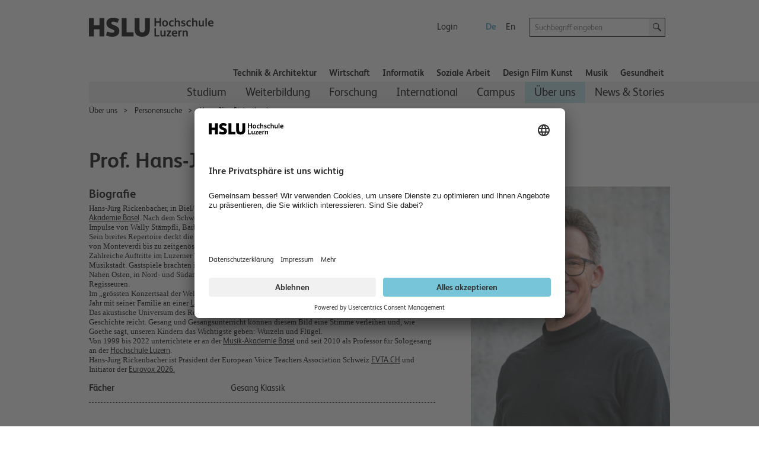

--- FILE ---
content_type: text/html; charset=utf-8
request_url: https://www.hslu.ch/de-ch/hochschule-luzern/ueber-uns/personensuche/profile/?pid=1194
body_size: 37638
content:


<!DOCTYPE html>

<!--[if lt IE 9]><html class="no-js lt-ie9" lang="de"> <![endif]-->
<!--[if IE 9]>   <html class="no-js lt-ie10 ie9" lang="de"> <![endif]-->
<!--[if gt IE 9]><!-->
<html class="no-js" lang="de">
<!--<![endif]-->
<!--
  Server:  WS332
  Device:  PersonalComputer
-->
<head>

<meta charset="utf-8" />
<meta http-equiv="X-UA-Compatible" content="IE=edge" />
<meta name="msapplication-config" content="none" />

<meta name="keywords" content="Musik, Institut für Klassik und Kirchenmusik, Professor, Studienkoordinator Bachelor Klassik Gesang, Studienkoordinator Master Performance Klassik Gesang, Studienkoordinator Pre-College Klassik, Gesang Klassik"/>
<meta name="description" content="Prof. Hans-Jürg Rickenbacher, Hochschule Luzern – Musik, Telefon: +41 41 249 27 05"/>
<meta name="robots" content="index,follow"/>

<meta property="og:site_name" content="Hochschule Luzern – Näher dran" />
<meta property="og:type" content="website" />
<meta property="og:url" content="https://www.hslu.ch/de-ch/hochschule-luzern/ueber-uns/personensuche/profile/?pid=1194" />
<meta property="og:title" content="Rickenbacher Hans-Jürg HSLU M" />
<meta property="og:description" content="Rickenbacher Hans-Jürg HSLU M: Hans-Jürg Rickenbacher, in Biel/Bienne geboren, studierte Gesang, Gitarre und Schulmusik an der Musik-Akademie Basel. Nach dem Schweizer Opernstudio erhielt er diverse Studienpreise und wichtige sängerische Impulse von Wally Stämpfli, Barbara Locher, Malcolm Walker und Nicolaï Gedda." />
<meta property="twitter:card" content="summary" />
<meta property="twitter:title" content="Rickenbacher Hans-Jürg HSLU M" />
<meta property="twitter:site" content="@hslu" />
<meta property="twitter:description" content="Rickenbacher Hans-Jürg HSLU M: Hans-Jürg Rickenbacher, in Biel/Bienne geboren, studierte Gesang, Gitarre und Schulmusik an der Musik-Akademie Basel. Nach dem Schweizer Opernstudio erhielt er diverse Studienpreise und wichtige sängerische Impulse von Wally Stämpfli, Barbara Locher, Malcolm Walker und Nicolaï Gedda." />
<meta property="twitter:image" content="https://www.hslu.ch/Services/Other/SelbstpflegeDB/ImageService/ImageHandler.ashx/?id=a506b3dd-7a89-48a7-b985-9faf30877aec&s=DetailView"/>
<meta property="og:image" content="https://www.hslu.ch/Services/Other/SelbstpflegeDB/ImageService/ImageHandler.ashx/?id=a506b3dd-7a89-48a7-b985-9faf30877aec&s=DetailView"/>

<link rel='shortcut icon' type='image/x-icon'  href='/-/media/campus-system/common/favicon/favicon.ico'/>
<link rel='manifest' href='/Services/Campus/Common/FaviconManifest.ashx?type=manifest'>
<meta name='msapplication-config' content='/Services/Campus/Common/FaviconManifest.ashx?type=msapp-config'>

<meta name="viewport" content="width=device-width, initial-scale=1.0" />
<meta name="language" content="de-CH" />
<link rel='alternate' href='https://www.hslu.ch/de-ch/hochschule-luzern/ueber-uns/personensuche/profile?pid=1194' hreflang='de-CH' lang='de-CH' title='Person Detail' />
<link rel='alternate' href='https://www.hslu.ch/en/lucerne-university-of-applied-sciences-and-arts/about-us/people-finder/profile?pid=1194' hreflang='en' lang='en' title='Person Detail' />



<link href="/Assets/Campus/Common/css/bundle.css?v=BRranFU_-1nPgI4R-3A40vS4rFwIxfhAk17nOEiJ7No1" rel="stylesheet"/>


<script src="/Assets/Campus/Common/js/modernizr.custom.js"></script>
<script src="/Assets/Campus/Common/js/libs/headjs/1.0.3/head.load.min.js"></script>
<script src="/Assets/Campus/Common/js/libs/jquery/dist/jquery.min.js"></script>

<script src="/Assets/Campus/Common/js/campus-head.js"></script>
<script> dataLayer = window.dataLayer || []; </script>
<link rel='canonical' href='/de-ch/hochschule-luzern/ueber-uns/personensuche/profile?pid=1194'>

<script>
const language_code = document.documentElement.getAttribute("lang");
document.write('<scr' + 'ipt id="usercentrics-cmp" src="https://app.usercentrics.eu/browser-ui/latest/loader.js" data-language="' + language_code + '" data-settings-id="fdBI3dd8M" async></scr' + 'ipt>');
</script>
<script>

        // create dataLayer
        window.dataLayer = window.dataLayer || [];
        function gtag() {
            dataLayer.push(arguments);
        }

        // set „denied" as default for both ad and analytics storage, as well as ad_user_data and ad_personalization,
        gtag("consent", "default", {
            ad_user_data: "denied",
            ad_personalization: "denied",
            ad_storage: "denied",
            analytics_storage: "denied",
            wait_for_update: 2000 // milliseconds to wait for update
        });

        // Enable ads data redaction by default [optional]
        gtag("set", "ads_data_redaction", true);
</script>
<script>
 // Google Tag Manager
        (function(w, d, s, l, i) {
            w[l] = w[l] || [];
            w[l].push({
                'gtm.start': new Date().getTime(),
                event: 'gtm.js'
            });
            var f = d.getElementsByTagName(s)[0],
                j = d.createElement(s),
                dl = l != 'dataLayer' ? '&l=' + l : '';
            j.async = true;
            j.src =
                'https://www.googletagmanager.com/gtm.js?id=' + i + dl;
            f.parentNode.insertBefore(j, f);
        })(window, document, 'script', 'dataLayer', 'GTM-53PLQ9');
  </script>
    <script>
        /*Only request big polyfill file  if old (or IE) */
        var modernBrowser = (
            'fetch' in window &&
                'assign' in Object &&
                Array.prototype.find != null
        );

        if ( !modernBrowser ) {
            var scriptElement = document.createElement('script');

            scriptElement.async = false;
            scriptElement.src = '/Assets/dist/polyfills.bundle.js';
            document.head.appendChild(scriptElement);
        }
    </script>
    <META NAME="robots" CONTENT="index,follow"></META><title>
	Hans-Jürg Rickenbacher | Hochschule Luzern
</title></head>
<body class="de">
    <!-- Google Tag Manager (noscript) -->
<noscript><iframe src="https://www.googletagmanager.com/ns.html?id=GTM-53PLQ9"
height="0" width="0" style="display:none;visibility:hidden"></iframe></noscript>
<!-- End Google Tag Manager (noscript) -->


<!-- CCM -->
<script>
//D365 https://learn.microsoft.com/en-us/dynamics365/marketing/cookies
    function d365mktConfigureTracking() {
         return {Anonymize: true};
    }



</script>
<!--SmartDataProtector-->
<script type="application/javascript" src="https://privacy-proxy.usercentrics.eu/latest/uc-block.bundle.js"></script>
<!--End SmartDataProtector-->
<!--END CCM -->



<script type="text/javascript">
// Please replace 'ucEvent' with the event you have just created
window.addEventListener("ucEvent", function (e) {
    if( e.detail && e.detail.event == "consent_status") {
        // Please replace the analytics service name here with the customized service    
        var ucAnalyticsService = 'Google Analytics';
        // Please replace the ad service name here with the customized service
        var ucAdService = 'Google Ads Remarketing';

        if(e.detail.hasOwnProperty(ucAnalyticsService) && e.detail.hasOwnProperty(ucAdService))
        {
            gtag("consent", "update", {
                ad_storage: e.detail[ucAdService] ? 'granted':'denied',
                analytics_storage: e.detail[ucAnalyticsService] ? 'granted':'denied'
            });
        }
        else {            
            if(e.detail.hasOwnProperty(ucAdService)) {
                gtag("consent", "update", {
                    ad_storage: e.detail[ucAdService] ? 'granted':'denied'
                });
            }            
            if(e.detail.hasOwnProperty(ucAnalyticsService)) {
              gtag("consent", "update", {
                    analytics_storage: e.detail[ucAnalyticsService] ? 'granted':'denied'
                });
            }
        }
    }
});
</script>
<script>

//From Email of Stephi on 15.08.2023
uc.deactivateBlocking([
  '87JYasXPF', // GA4 is not blocked
  'HkocEodjb7', // Google Analytics is not blocked
  'S1_9Vsuj-Q', // Google Ads is not blocked
  'rJ99c4oOo-X', // Google AdServices is not blocked
  'B1Hk_zoTX', // Google Ads Remarketing is not blocked
  '9V8bg4D63', // DoubleClick Ad is not blocked
  'DHS2sEi4b', // Search Ads 360 is not blocked
  'dsS7z9Hv4', // NEU Microsoft Advertising Remarketing is not blocket
]);

//this are the usercentrics blocks. The elements get blocked if the service (id) was not concent
//https://docs.usercentrics.com/?_gl=1*eir6zf*_ga*MzY5NDI2MjguMTY4NDMyMjc0MA..*_ga_2QB41H1S1Q*MTY4NjkxNTYwOC4zLjEuMTY4NjkxNzIyMi4wLjAuMA..#/smart-data-protector?id=display-overlay-for-custom-elements
uc.blockElements({
  'S1pcEj_jZX': '.place-with-map ' ,
  '36Qz2BpUP':'.social-media-app',
'BJz7qNsdj-7':'.video',
'HyEX5Nidi-m':'.video',
 'iQ3ZA2klucsP_T':'.video',
'HyP_q4sdobm':'.soundcloud',
'3uVXyQAEl':'.buzzsprout',
'dwkRM0PG':'.issuu',
'r1PkZcEs_iWQ': '.typeform'
});
uc.setServiceAlias({'BJz7qNsdj-7': 'iQ3ZA2klucsP_T', 'HyEX5Nidi-m': 'iQ3ZA2klucsP_T'})
uc.reloadOnOptIn( 'iQ3ZA2klucsP_T'); // reload page on YouTube opt-in
uc.reloadOnOptOut ('r1PkZcEs_iWQ'); // reload page on typeform opt-out
</script>
    
    
    <img class="hidden" src="/Assets/Campus/Common/img/Icons/loading-blue-50x50.gif" alt="Loading..."/>
    <form method="post" action="/de-ch/hochschule-luzern/ueber-uns/personensuche/profile/?pid=1194" id="superform">
<div class="aspNetHidden">
<input type="hidden" name="__EVENTTARGET" id="__EVENTTARGET" value="" />
<input type="hidden" name="__EVENTARGUMENT" id="__EVENTARGUMENT" value="" />
<input type="hidden" name="__VIEWSTATE" id="__VIEWSTATE" value="hWMabXwvty/[base64]/8nCNHMPw/o0broZ5cAvjgSK2lBMXnT3Xs5n/[base64]/WVtqri9oC5tFAu9T6E4l1cZFUGWWkL5GVMKeXgVh5LrbHYy45Ldnj3k5gxuKmchsLL4lTqeVx4bAGqhE4NShVkAdOB2ghBwSYSWXzDK488hLlnyHYHOT8DEnsuu4fSikEazbymNU/SZ/+rTPnmcblWCBPpz6kD1pgxm1i3oCj5253sXkEwzfWKvB5Tqu9w/zNiTqQWUsI24D8CWsROlPMNiXYmNDNPnUIiFBwgWjDfpTPb/B3RUDu1MICGraG5cy85aLKkeQHK9KNRFKYU6g7lLFaZKh+8P5Otm6c8lFNwZ13XagtxAuYm51FYl2IRs+YrHj5sSpthsD/uUR821sRszsjnWneWudo07Gx8OCigsikb596TEbq5wviNmkCWF/5JoKN5VvpkQmO5iQkbooRMmZPEq/uTlKoYQyadt5q0tRWZm98953kCL6Tch1SMU4nRw+iGOLmRyuv9+jQ6LefS11hG7ia5JqfqXbTHr5xjv+5bwnXHhL0NSeRQCmLs5hUpMsL4qI1EElB28X1qx51HF9voCiNlUnx97+xhWNpOIhycChguGO" />
</div>

<script type="text/javascript">
//<![CDATA[
var theForm = document.forms['superform'];
if (!theForm) {
    theForm = document.superform;
}
function __doPostBack(eventTarget, eventArgument) {
    if (!theForm.onsubmit || (theForm.onsubmit() != false)) {
        theForm.__EVENTTARGET.value = eventTarget;
        theForm.__EVENTARGUMENT.value = eventArgument;
        theForm.submit();
    }
}
//]]>
</script>


<script src="/WebResource.axd?d=pynGkmcFUV13He1Qd6_TZHxlin5QH0C6QoO_ddUVRHNzcqZUTYWoXA0J9TUb6KX8yOm9vw2&amp;t=638901608248157332" type="text/javascript"></script>


<script src="/ScriptResource.axd?d=NJmAwtEo3Ipnlaxl6CMhvidpBM3x0niLeZkmEjwQBT00aRszMS0ajllAz1QlOS7o9QTZD02hK-7FD8U21Ci3cj5WlWKI90nPzk2ltT6IRWD2DOhHpm5aRuG61gq05QWaRmEc3t_hxHPZdOrXYtUr0pkLlFY1&amp;t=5c0e0825" type="text/javascript"></script>
<script src="/ScriptResource.axd?d=dwY9oWetJoJoVpgL6Zq8OLJnukaYb5toloApZT3l2d2L1NN5jCOmNFn9jgfKpm5H9qIpNrnw6WdvGgslIdpYWXnBGH11DTv2asm-6UvNZ4hEa_-ZuIgnhNBAwu2CqMdLpO5935noULsr4vokWbI-NJrFVAo1&amp;t=5c0e0825" type="text/javascript"></script>
<div class="aspNetHidden">

	<input type="hidden" name="__VIEWSTATEGENERATOR" id="__VIEWSTATEGENERATOR" value="667CDC75" />
</div>
        <div class="columns noheight">
            <a id="top" style="visibility:hidden">hidden</a>
        </div>
        <script type="text/javascript">
//<![CDATA[
Sys.WebForms.PageRequestManager._initialize('ctl04', 'superform', [], [], [], 90, '');
//]]>
</script>

        
        
        <div id="wrapper" class="device-full">
            
            <header id="head">
                

<script>
    $(document).ready(function () {
        addMouseEvent();
    })
</script>


<div class="mobile-column show-for-small box">
    <p><a href="?device=Smartphone" rel="nofollow">Mobile-Version anzeigen</a></p>
</div>
<nav class="meta meta-nav collapsed hidden-for-small">
    <h2 class="no-css">Meta-Navigation</h2>
    <a href="/de-ch/" id="home" rel="home" tabindex="-1" accesskey="1" ><img src="/-/media/campus/common/images/header/hslu-logo.svg?sc_lang=de-ch" height="80" id="logo-bitmap" alt="Startseite – Hochschule Luzern" width="220" />
    </a>
    <div class="lang-nav noprint">
        <h2 class="no-css">Sprachwahl und wichtige Links</h2>
        <ul class="meta-nav-list inline-list">
            <li class="hidden-item"><a href="#intro" class="reader" accesskey="2">Zum Inhalt springen</a></li>
            <li class="hidden-item"><a href="#contact" class="no-css" accesskey="9" tabindex="-1">Kontakt</a></li>
            
            
            <li>
                <a href="/de-ch/service-sites/login-switch" >Login</a>
            </li>
            
            <li class="hide-for-phone-portrait">
                
            </li>
        </ul>
        <ul class="lang-nav-list inline-list">
            
            <li class="active">
                <a href="/de-ch/hochschule-luzern/ueber-uns/personensuche/profile?pid=1194" class="languagelink active" title="Deutsch" rel="alternate" tabindex="-1" hreflang="de" >De</a>
            </li>
            
            <li>
                <a href="/en/lucerne-university-of-applied-sciences-and-arts/about-us/people-finder/profile?pid=1194" class="languagelink" title="Englisch" rel="alternate" tabindex="-1" hreflang="en" >En</a>
            </li>
            
        </ul>
    </div>
    <div class="search-holder noprint">
        <div class="row">
            <div class="searchfield   columns append-bottom">
                

<div id="searchfield-sitesearch" class="row collapse">
    <div class="medium-17 small-19 small-centered large-uncentered columns">
        <label style="display: none;" for="input-sitesearch">Suche starten</label>
        <i class="icon-lupe-grau show-for-small"></i>
        <input id="input-sitesearch" type="search" placeholder="Suchbegriff eingeben" name="q" accesskey="4" autocomplete="off" />
    </div>
    <div class="columns large-3 search-action hide-for-small left">
        <a id="submit-sitesearch" class="button postfix">
            <i class="icon-lupe-schwarz ir">Suche starten</i>
        </a>
    </div>
</div>

            </div>
        </div>
    </div>
</nav>


<h2 class="no-css" id="navigation">Hauptnavigation</h2>
<nav class="top-nav row selected noprint hide-for-small">
    <h2 class="no-css">Departementsnavigation</h2>
    <ul>    

        

        <li class="top-nav-item">
            
            <a href="/de-ch/technik-architektur" class="top-nav-a" >Technik &amp; Architektur</a>

        </li>

        

        <li class="top-nav-item">
            
            <a href="/de-ch/wirtschaft" class="top-nav-a" >Wirtschaft</a>

        </li>

        

        <li class="top-nav-item">
            
            <a href="/de-ch/informatik" class="top-nav-a" >Informatik</a>

        </li>

        

        <li class="top-nav-item">
            
            <a href="/de-ch/soziale-arbeit" class="top-nav-a" >Soziale Arbeit</a>

        </li>

        

        <li class="top-nav-item">
            
            <a href="/de-ch/design-film-kunst" class="top-nav-a" >Design Film Kunst</a>

        </li>

        

        <li class="top-nav-item">
            
            <a href="/de-ch/musik" class="top-nav-a" >Musik</a>

        </li>

        

        <li class="top-nav-item">
            
            <a href="/de-ch/gesundheit" class="top-nav-a" >Gesundheit</a>

        </li>

        
        
    </ul>
</nav>
<div class="main-nav-holder noprint hide-for-small">
    <div class="row">
        <div class="columns">
            <nav class="main main-nav selected">
                <h2 class="no-css">Unternavigation</h2>
                <ul role="menubar">                                  
                    
                    

                    <li class="main-nav-item" role="menuitem" aria-haspopup="true" data-id="2d125751-44c2-46f2-9626-fba3b3cb17c9">
            
                        <a href="/de-ch/hochschule-luzern/studium" >Studium</a>

                    </li>

                    

                    <li class="main-nav-item" role="menuitem" aria-haspopup="true" data-id="677fd972-6921-4113-8c22-3d3bd78f47d1">
            
                        <a href="/de-ch/hochschule-luzern/weiterbildung" >Weiterbildung</a>

                    </li>

                    

                    <li class="main-nav-item" role="menuitem" aria-haspopup="true" data-id="d4ce1dad-ab6e-4fde-b581-286a265eb732">
            
                        <a href="/de-ch/hochschule-luzern/forschung" >Forschung</a>

                    </li>

                    

                    <li class="main-nav-item" role="menuitem" aria-haspopup="true" data-id="e777f3bc-9af6-46d0-b63c-7e8dcb749b9b">
            
                        <a href="/de-ch/hochschule-luzern/international" >International</a>

                    </li>

                    

                    <li class="main-nav-item" role="menuitem" aria-haspopup="true" data-id="6a004ac8-6ce6-4a52-98a7-6437b8fb9067">
            
                        <a href="/de-ch/hochschule-luzern/campus" >Campus</a>

                    </li>

                    

                    <li class="main-nav-item navigated" role="menuitem" aria-haspopup="true" data-id="98a085e2-5f00-4251-8acd-ca25de84a2aa">
            
                        <a href="/de-ch/hochschule-luzern/ueber-uns" >&#220;ber uns</a>

                    </li>

                    

                    <li class="main-nav-item" role="menuitem" aria-haspopup="true" data-id="59fd3c7a-762a-40bc-9d48-dc82c777f24a">
            
                        <a href="https://news.hslu.ch/" title="News &amp; Stories" >News &amp; Stories</a>

                    </li>

                    

                </ul>
            </nav>
        </div>
    </div>
</div>
<script>
    var subNavigationTree = [{id:"2d125751-44c2-46f2-9626-fba3b3cb17c9",title:"Studium",content_title:"Studium",href:"/de-ch/hochschule-luzern/studium",level:2,navigated:false,active:false,nodes:[{id:"75f70c2f-7a34-4ff5-a0b7-8d3bc95d1d6a_324179578",title:"Bachelor",content_title:"Bachelor",href:"/de-ch/hochschule-luzern/studium/bachelor",level:3,navigated:false,active:false,nodes:[]},{id:"441a750c-0747-42b5-ab21-6d3f59835c3e_324179578",title:"Master",content_title:"Master",href:"/de-ch/hochschule-luzern/studium/master",level:3,navigated:false,active:false,nodes:[]},{id:"b3218551-4edc-4578-9977-3a081d147414_324179578",title:"Studienberatung",content_title:"Studienberatung",href:"/de-ch/hochschule-luzern/studium/studienberatung",level:3,navigated:false,active:false,nodes:[]},{id:"c05a26e6-ef60-4274-996a-543d7bc3ab97_324179578",title:"Zulassung zum Bachelor-Studium",content_title:"Zulassung zum Bachelor-Studium",href:"/de-ch/hochschule-luzern/studium/zulassung",level:3,navigated:false,active:false,nodes:[{id:"f73935c9-ad6d-4e4f-981c-0805eb7c07e7_-555215848",title:"Nach dem Gymnasium an eine Fachhochschule",content_title:"Nach dem Gymnasium an eine Fachhochschule",href:"/de-ch/hochschule-luzern/studium/zulassung/gymnasien",level:4,navigated:false,active:false,nodes:[]}]},{id:"76cd6910-0d9f-465b-8fe6-982436dae520_324179578",title:"Praxisintegriertes Bachelorstudium PiBS",content_title:"Praxisintegriertes Bachelorstudium PiBS",href:"/de-ch/hochschule-luzern/studium/pibs",level:3,navigated:false,active:false,nodes:[{id:"d70840c8-7eaf-49b8-b447-f363b3068a23_-1713584349",title:"Stellenangebote",content_title:"Stellenangebote",href:"/de-ch/hochschule-luzern/studium/pibs/stellenangebote",level:4,navigated:false,active:false,nodes:[]},{id:"2e4428c5-80b4-4116-98ac-bee233f436e3_-1713584349",title:"Partnerfirmen",content_title:"Partnerfirmen",href:"/de-ch/hochschule-luzern/studium/pibs/partnerfirmen",level:4,navigated:false,active:false,nodes:[]},{id:"96e6deb1-3008-447d-bc5f-545a0b073114_-1713584349",title:"PiBS-Partner werden",content_title:"PiBS-Partner werden",href:"/de-ch/hochschule-luzern/studium/pibs/pibs-partner-werden",level:4,navigated:false,active:false,nodes:[]}]},{id:"d62d5439-5c80-4e9a-a931-92441b884a5a_324179578",title:"Careers Service",content_title:"Careers Service",href:"/de-ch/careers",level:3,navigated:false,active:false,nodes:[{id:"7b0746f9-ae4f-4625-a67c-f37b429588e5_-413861084",title:"Für Studierende",content_title:"Für Studierende",href:"/de-ch/careers/fuer-studierende",level:4,navigated:false,active:false,nodes:[]},{id:"a2fd8514-295c-4487-a4a3-88960fd69193_-413861084",title:"Für Unternehmen",content_title:"Für Unternehmen",href:"/de-ch/careers/fuer-unternehmen",level:4,navigated:false,active:false,nodes:[]},{id:"a57bd216-49ee-4ac4-a0ce-773b7caf46ea_-413861084",title:"Careers Channel",content_title:"Careers Channel",href:"/de-ch/careers/careers-channel",level:4,navigated:false,active:false,nodes:[{id:"41a1d661-6723-46ca-8b1f-1591bc37120c_-2124214099",title:"Musik für Ihren Anlass",content_title:"Musik für Ihren Anlass",href:"/de-ch/careers/careers-channel/musik-fuer-ihren-anlass",level:5,navigated:false,active:false,nodes:[{id:"edc28d39-31f7-4d64-8742-85328fa384c0_-1125356090",title:"Jazz",content_title:"Jazz",href:"/de-ch/careers/careers-channel/musik-fuer-ihren-anlass/jazz",level:6,navigated:false,active:false,nodes:[]},{id:"d010d4c3-dc71-4da9-a696-b2b0ebc64060_-1125356090",title:"Klassik",content_title:"Klassik",href:"/de-ch/careers/careers-channel/musik-fuer-ihren-anlass/klassik",level:6,navigated:false,active:false,nodes:[]},{id:"62b7b744-2650-4fea-9d23-e94d439b475a_-1125356090",title:"Pop",content_title:"Pop",href:"/de-ch/careers/careers-channel/musik-fuer-ihren-anlass/pop",level:6,navigated:false,active:false,nodes:[]},{id:"b1409f58-74b6-4ab8-b99e-f4ccdcd42543_-1125356090",title:"Volksmusik",content_title:"Volksmusik",href:"/de-ch/careers/careers-channel/musik-fuer-ihren-anlass/volksmusik",level:6,navigated:false,active:false,nodes:[]},{id:"15e41570-30cc-4b43-b70c-3994a5868fb5_-1125356090",title:"Leichte Klassik",content_title:"Leichte Klassik",href:"/de-ch/careers/careers-channel/musik-fuer-ihren-anlass/leichte-klassik",level:6,navigated:false,active:false,nodes:[]}]}]}]},{id:"aa50d169-8a79-4148-92cb-5c2138a891ab_324179578",title:"Sprachenzentrum",content_title:"Sprachenzentrum",href:"/de-ch/hochschule-luzern/campus/sprachenzentrum",level:3,navigated:false,active:false,nodes:[{id:"19230ea1-d7fe-4abb-89a7-47e4bbc096bc_-169931248",title:"Kursangebot und Anmeldung Herbstsemester 2026 - Blockwochen",content_title:"Kursangebot und Anmeldung Herbstsemester 2026 - Blockwochen",href:"/de-ch/hochschule-luzern/campus/sprachenzentrum/ausschreibung-und-anmeldung-hs-blockwochen",level:4,navigated:false,active:false,nodes:[]},{id:"e8907289-d8fd-46dc-a09f-884b00b78566_-169931248",title:"Kursangebot und Anmeldung Herbstsemester 2025 - Semesterkurse",content_title:"Kursangebot und Anmeldung Herbstsemester 2025 - Semesterkurse",href:"/de-ch/hochschule-luzern/campus/sprachenzentrum/ausschreibung-und-anmeldung-hs",level:4,navigated:false,active:false,nodes:[]},{id:"cd95cdae-2667-488f-9e08-f47c2dcface0_-169931248",title:"Kursangebot und Anmeldung Frühlingssemester 2026 - Blockwochen",content_title:"Kursangebot und Anmeldung Frühlingssemester 2026 - Blockwochen",href:"/de-ch/hochschule-luzern/campus/sprachenzentrum/ausschreibung-und-anmeldung-fs-blockwochen",level:4,navigated:false,active:false,nodes:[]},{id:"e72d7f62-81eb-43fd-a85a-2fb56c5c9f47_-169931248",title:"Kursangebot und Anmeldung Frühlingssemester 2026 – Semesterkurse",content_title:"Kursangebot und Anmeldung Frühlingssemester 2026 – Semesterkurse",href:"/de-ch/hochschule-luzern/campus/sprachenzentrum/ausschreibung-und-anmeldung-fs",level:4,navigated:false,active:false,nodes:[]},{id:"2e960072-0529-484f-a79e-6bb3d13a57ea_-169931248",title:"Einstufungstests und Selbstbeurteilung",content_title:"Einstufungstests und Selbstbeurteilung",href:"/de-ch/hochschule-luzern/campus/sprachenzentrum/evaluationstests-und-selbstbeurteilung",level:4,navigated:false,active:false,nodes:[]},{id:"ec1446de-e77e-45b8-8648-109ab5183806_-169931248",title:"Tandem-Partnerschaft",content_title:"Tandem-Partnerschaft",href:"/de-ch/hochschule-luzern/campus/sprachenzentrum/tandem-partnerschaft",level:4,navigated:false,active:false,nodes:[]},{id:"6c1667cc-a8c4-412a-a18a-9aece95939f2_-169931248",title:"Die Dozierenden des Sprachenzentrums",content_title:"Die Dozierenden des Sprachenzentrums",href:"/de-ch/hochschule-luzern/campus/sprachenzentrum/ueber-uns",level:4,navigated:false,active:false,nodes:[]},{id:"13302261-fbfc-448e-9474-4f7db58740f5_-169931248",title:"FAQ",content_title:"FAQ",href:"/de-ch/hochschule-luzern/campus/sprachenzentrum/faq",level:4,navigated:false,active:false,nodes:[]},{id:"5d4da77a-3e2c-47b3-b2b6-bdfb039536ab_-169931248",title:"Kosten",content_title:"Kosten",href:"/de-ch/hochschule-luzern/campus/sprachenzentrum/kosten",level:4,navigated:false,active:false,nodes:[]}]}]},{id:"677fd972-6921-4113-8c22-3d3bd78f47d1",title:"Weiterbildung",content_title:"Weiterbildung",href:"/de-ch/hochschule-luzern/weiterbildung",level:2,navigated:false,active:false,nodes:[{id:"2f07ef41-9c8d-440a-9839-16c5462b63ab_-1313842336",title:"Executive MBA Luzern",content_title:"Executive MBA Luzern",href:"/de-ch/wirtschaft/weiterbildung/mas/ibr/executive-mba-luzern",level:3,navigated:false,active:false,nodes:[{id:"ba927ae3-7ff2-4afd-b57d-202eafbd5890_49167565",title:"Konzeption",content_title:"Konzeption",href:"/de-ch/wirtschaft/weiterbildung/mas/ibr/executive-mba-luzern/konzeption",level:4,navigated:false,active:false,nodes:[]},{id:"843a1d20-d848-4a35-aabc-1e8896d27574_49167565",title:"Programm",content_title:"Programm",href:"/de-ch/wirtschaft/weiterbildung/mas/ibr/executive-mba-luzern/programm",level:4,navigated:false,active:false,nodes:[]},{id:"e362e250-e046-4769-87f8-94005cb294e1_49167565",title:"Internationale Angebote",content_title:"Internationale Angebote",href:"/de-ch/wirtschaft/weiterbildung/mas/ibr/executive-mba-luzern/internationales-angebot",level:4,navigated:false,active:false,nodes:[]},{id:"c08abb15-0530-43b2-9c81-f67359b7fcb5_49167565",title:"Testimonials",content_title:"Testimonials",href:"/de-ch/wirtschaft/weiterbildung/mas/ibr/executive-mba-luzern/testimonials",level:4,navigated:false,active:false,nodes:[{id:"14a7986e-6db8-4760-9c30-9cd42aa44651_-335099767",title:"Impulse setzen dank Weiterbildung",content_title:"Impulse setzen dank Weiterbildung",href:"/de-ch/wirtschaft/weiterbildung/mas/ibr/executive-mba-luzern/testimonials/impulse-dank-weiterbildung",level:5,navigated:false,active:false,nodes:[]},{id:"fe82f939-07f8-4f38-bc00-221b3e4ead8d_-335099767",title:"Mit Weiterbildung zu neuen Perspektiven",content_title:"Mit Weiterbildung zu neuen Perspektiven",href:"/de-ch/wirtschaft/weiterbildung/mas/ibr/executive-mba-luzern/testimonials/mit-weiterbildung-zu-neuen-perspektiven",level:5,navigated:false,active:false,nodes:[]}]},{id:"0d0b9129-2059-42ec-8b27-845943773002_49167565",title:"Akkreditierung",content_title:"Akkreditierung",href:"/de-ch/wirtschaft/weiterbildung/mas/ibr/executive-mba-luzern/akkreditierung",level:4,navigated:false,active:false,nodes:[]},{id:"3d45d3ef-1a3f-405f-9158-70fe83b75106_49167565",title:"In den Medien",content_title:"In den Medien",href:"/de-ch/wirtschaft/weiterbildung/mas/ibr/executive-mba-luzern/in-den-medien",level:4,navigated:false,active:false,nodes:[{id:"d7090b23-bca5-4653-a7f5-47b15c325ac3_823661567",title:"Fachartikel",content_title:"Fachartikel",href:"/de-ch/wirtschaft/weiterbildung/mas/ibr/executive-mba-luzern/in-den-medien/fachartikel",level:5,navigated:false,active:false,nodes:[]}]},{id:"e689b191-01e7-4ec2-bd3f-40c00045f188_49167565",title:"Programmleitung, Dozierende und Fachrat",content_title:"Programmleitung, Dozierende und Fachrat",href:"/de-ch/wirtschaft/weiterbildung/mas/ibr/executive-mba-luzern/dozierende-und-fachrat",level:4,navigated:false,active:false,nodes:[]},{id:"64bc28b0-28bb-4fec-aa8d-479cd506e218_49167565",title:"Über uns",content_title:"Über uns",href:"/de-ch/wirtschaft/weiterbildung/mas/ibr/executive-mba-luzern/ueber-uns-1",level:4,navigated:false,active:false,nodes:[]}]},{id:"cbc6200d-3e4d-4522-8dc0-6314f4b08232_-1313842336",title:"MBA Luzern",content_title:"MBA Luzern",href:"/de-ch/wirtschaft/weiterbildung/mas/ibr/business-administration-mba-luzern",level:3,navigated:false,active:false,nodes:[{id:"c5737082-4444-478c-a596-71035b0e627e_-720034204",title:"Ausgewählte Dozierende",content_title:"Ausgewählte Dozierende",href:"/de-ch/wirtschaft/weiterbildung/mas/ibr/business-administration-mba-luzern/ausgewaehlte-dozierende",level:4,navigated:false,active:false,nodes:[]},{id:"026baefb-d404-4d95-ab80-ce4003b141ba_-720034204",title:"Akkreditierung",content_title:"Akkreditierung",href:"/de-ch/wirtschaft/weiterbildung/mas/ibr/business-administration-mba-luzern/akkreditierung",level:4,navigated:false,active:false,nodes:[]},{id:"66a936c7-f05e-47f8-ae9e-40477a484062_-720034204",title:"Testimonials MBA Luzern",content_title:"Testimonials MBA Luzern",href:"/de-ch/wirtschaft/weiterbildung/mas/ibr/business-administration-mba-luzern/testimonials-mba-luzern",level:4,navigated:false,active:false,nodes:[{id:"223c13bf-771a-4b60-9c17-34634675f698_-573213102",title:"Gerüstet für die Unternehmensnachfolge",content_title:"Gerüstet für die Unternehmensnachfolge",href:"/de-ch/wirtschaft/weiterbildung/mas/ibr/business-administration-mba-luzern/testimonials-mba-luzern/interview-manuel-hunkeler",level:5,navigated:false,active:false,nodes:[]},{id:"36cd24b7-e949-41bb-8745-01fbe04f5c5c_-573213102",title:"Mit dem MBA Luzern Vollgas geben",content_title:"Mit dem MBA Luzern Vollgas geben",href:"/de-ch/wirtschaft/weiterbildung/mas/ibr/business-administration-mba-luzern/testimonials-mba-luzern/interview-sabine-kuhn",level:5,navigated:false,active:false,nodes:[]}]},{id:"0a030fec-5b7a-4aae-b24a-cc058074202e_-720034204",title:"In den Medien",content_title:"In den Medien",href:"/de-ch/wirtschaft/weiterbildung/mas/ibr/business-administration-mba-luzern/in-den-medien",level:4,navigated:false,active:false,nodes:[]}]},{id:"a69e4480-23ce-46a8-8f22-f35ddae27130_-1313842336",title:"Doctor of Business Administration DBA",content_title:"Doctor of Business Administration DBA",href:"/de-ch/wirtschaft/weiterbildung/mas/ibr/doctor-of-business-administration-dba",level:3,navigated:false,active:false,nodes:[{id:"027fc7b2-93d3-4764-a06d-e8b8aaa38482_-1122848061",title:"Aufbau Weiterbildungsprogramm",content_title:"Aufbau Weiterbildungsprogramm",href:"/de-ch/wirtschaft/weiterbildung/mas/ibr/doctor-of-business-administration-dba/aufbau-programm",level:4,navigated:false,active:false,nodes:[]},{id:"29f9f211-0940-4bf2-b447-4bb386a3c592_-1122848061",title:"Was ist ein DBA Programm?",content_title:"Was ist ein DBA Programm?",href:"/de-ch/wirtschaft/weiterbildung/mas/ibr/doctor-of-business-administration-dba/was-ist-ein-dba-programm",level:4,navigated:false,active:false,nodes:[]},{id:"2a95810d-6a4c-498d-b52a-5d4c0ea26d62_-1122848061",title:"Zulassungsvoraussetzungen",content_title:"Zulassungsvoraussetzungen",href:"/de-ch/wirtschaft/weiterbildung/mas/ibr/doctor-of-business-administration-dba/zulassungsvoraussetzungen",level:4,navigated:false,active:false,nodes:[]},{id:"01ef7a21-047f-46f5-8dac-c12490cea7bd_-1122848061",title:"Durchführungsdaten und -orte",content_title:"Durchführungsdaten und -orte",href:"/de-ch/wirtschaft/weiterbildung/mas/ibr/doctor-of-business-administration-dba/durchfuehrungsdaten-und-orte",level:4,navigated:false,active:false,nodes:[]},{id:"fa6df6fa-4740-47b7-bafb-823afdd00412_-1122848061",title:"Durchgehend individuelle Betreuung",content_title:"Durchgehend individuelle Betreuung",href:"/de-ch/wirtschaft/weiterbildung/mas/ibr/doctor-of-business-administration-dba/durgehend-individuelle-betreuung",level:4,navigated:false,active:false,nodes:[]},{id:"6dea0a11-e68a-42ae-830c-88d334483219_-1122848061",title:"Publikationen & IRB",content_title:"Publikationen & IRB",href:"/de-ch/wirtschaft/weiterbildung/mas/ibr/doctor-of-business-administration-dba/publikationen-irb",level:4,navigated:false,active:false,nodes:[]},{id:"73ad4c83-1105-4e83-92cb-ca2986d5135d_-1122848061",title:"Administrativer Ablauf und Programmkosten",content_title:"Administrativer Ablauf und Programmkosten",href:"/de-ch/wirtschaft/weiterbildung/mas/ibr/doctor-of-business-administration-dba/administrativer-ablauf",level:4,navigated:false,active:false,nodes:[]},{id:"e7a5e5fb-0ba2-4202-87b6-1e0ed73f3a0d_-1122848061",title:"Admission Board",content_title:"Admission Board",href:"/de-ch/wirtschaft/weiterbildung/mas/ibr/doctor-of-business-administration-dba/admission-board",level:4,navigated:false,active:false,nodes:[]},{id:"bb899098-accd-4708-83e2-1b9c82bfae08_-1122848061",title:"Assoziiertes Programm",content_title:"Assoziiertes Programm",href:"/de-ch/wirtschaft/weiterbildung/mas/ibr/doctor-of-business-administration-dba/associated-program",level:4,navigated:false,active:false,nodes:[]},{id:"9b5ed91e-ff64-493c-b440-0c510c46b4ac_-1122848061",title:"FAQ",content_title:"FAQ",href:"/de-ch/wirtschaft/weiterbildung/mas/ibr/doctor-of-business-administration-dba/faq",level:4,navigated:false,active:false,nodes:[]}]},{id:"9859837d-98b6-4353-9faa-bb311820975b_-1313842336",title:"Master of Advanced Studies MAS",content_title:"Master of Advanced Studies MAS",href:"/de-ch/hochschule-luzern/weiterbildung/mas",level:3,navigated:false,active:false,nodes:[]},{id:"cdaad718-e0db-4f46-af3c-2bd53a3b0386_-1313842336",title:"Diploma of Advanced Studies DAS",content_title:"Diploma of Advanced Studies DAS",href:"/de-ch/hochschule-luzern/weiterbildung/das",level:3,navigated:false,active:false,nodes:[]},{id:"57e55217-f3ff-46cf-bf40-cfa27b0695be_-1313842336",title:"Certificate of Advanced Studies CAS",content_title:"Certificate of Advanced Studies CAS",href:"/de-ch/hochschule-luzern/weiterbildung/cas",level:3,navigated:false,active:false,nodes:[]},{id:"d96980aa-2bd1-4a12-8ea9-9c39451cfafd_-1313842336",title:"Short Advanced Studies SAS",content_title:"Short Advanced Studies SAS",href:"/de-ch/hochschule-luzern/weiterbildung/sas",level:3,navigated:false,active:false,nodes:[]},{id:"96dd780b-de56-4549-a0d9-872629f5d736_-1313842336",title:"Kurzprogramme (u.a. Seminare)",content_title:"Kurzprogramme (u.a. Seminare)",href:"/de-ch/hochschule-luzern/weiterbildung/kurzprogramme",level:3,navigated:false,active:false,nodes:[]},{id:"8cb7b177-debf-4790-906c-2dbd8b0b1c71_-1313842336",title:"Seminare",content_title:"Seminare",href:"/de-ch/hochschule-luzern/weiterbildung/seminare",level:3,navigated:false,active:false,nodes:[]},{id:"f35d9323-a4f1-47dc-b348-a0a6ba8256c2_-1313842336",title:"Weiterbildungs-Finder",content_title:"Weiterbildungs-Finder",href:"/de-ch/hochschule-luzern/weiterbildung/weiterbildungs-finder",level:3,navigated:false,active:false,nodes:[]},{id:"1f3c6431-5e76-4ce7-80b2-fb3fd3b8d4c7_-1313842336",title:"Beratung",content_title:"Beratung",href:"/de-ch/hochschule-luzern/weiterbildung/beratung",level:3,navigated:false,active:false,nodes:[]}]},{id:"d4ce1dad-ab6e-4fde-b581-286a265eb732",title:"Forschung",content_title:"Forschung",href:"/de-ch/hochschule-luzern/forschung",level:2,navigated:false,active:false,nodes:[{id:"76766028-465d-4345-9ad2-8352aa5dbe44_209054313",title:"Für Forschende und (angehende) Doktorierende",content_title:"Für Forschende und (angehende) Doktorierende",href:"/de-ch/hochschule-luzern/forschung/fuer-angehende-doktorierende",level:3,navigated:false,active:false,nodes:[{id:"f8c64c7a-68ba-482c-baeb-e3bb4cbe3bc9_259288119",title:"Open Science",content_title:"Open Science",href:"/de-ch/hochschule-luzern/forschung/fuer-angehende-doktorierende/open-science",level:4,navigated:false,active:false,nodes:[{id:"44797662-6aa1-48b5-8777-d48420157628_-1864674649",title:"Forschungsdatenmanagement",content_title:"Forschungsdatenmanagement",href:"/de-ch/hochschule-luzern/forschung/fuer-angehende-doktorierende/open-science/forschungsdatenmanagement",level:5,navigated:false,active:false,nodes:[]},{id:"36b573c9-31ff-4279-948a-2943be3a6feb_-1864674649",title:"Open Access",content_title:"Open Access",href:"/de-ch/hochschule-luzern/forschung/fuer-angehende-doktorierende/open-science/open-access",level:5,navigated:false,active:false,nodes:[]}]},{id:"888b0a04-227d-45de-9a0b-e5eddb07bd2e_259288119",title:"Das Grants Office",content_title:"Das Grants Office",href:"/de-ch/hochschule-luzern/forschung/fuer-angehende-doktorierende/grants-office",level:4,navigated:false,active:false,nodes:[]},{id:"39a5ccaa-0966-4009-a9a9-68c39583cedb_259288119",title:"Forschungsqualifikationen",content_title:"Forschungsqualifikationen",href:"/de-ch/hochschule-luzern/forschung/fuer-angehende-doktorierende/forschungsqualifikationen",level:4,navigated:false,active:false,nodes:[]},{id:"d982b7b4-8960-4a24-95d7-f30a0dcf1eae_259288119",title:"Ethikkommission",content_title:"Ethikkommission",href:"/de-ch/hochschule-luzern/forschung/fuer-angehende-doktorierende/ethikkommission",level:4,navigated:false,active:false,nodes:[]},{id:"6ae178bd-2763-4078-aa20-e203425588e9_259288119",title:"HSLU Foundation",content_title:"HSLU Foundation",href:"/de-ch/hochschule-luzern/ueber-uns/hochschule-luzern-foundation",level:4,navigated:false,active:false,nodes:[]}]},{id:"b1bdf6da-9bbd-4581-a324-b267d90e1f5f_209054313",title:"Für Unternehmen und Organisationen",content_title:"Für Unternehmen und Organisationen",href:"/de-ch/hochschule-luzern/forschung/fuer-unternehmen-und-organisationen",level:3,navigated:false,active:false,nodes:[{id:"d4e6285c-1662-456b-ac95-7321f3c5419e_-618675736",title:"Netzwerkanlass Zentralschweiz",content_title:"Netzwerkanlass Zentralschweiz",href:"/de-ch/hochschule-luzern/forschung/fuer-unternehmen-und-organisationen/netzwerkanlass",level:4,navigated:false,active:false,nodes:[]}]},{id:"de816502-e935-4cd0-95c9-423ce4f58d3f_209054313",title:"Ausgewählte Forschungsprojekte",content_title:"Ausgewählte Forschungsprojekte",href:"/de-ch/hochschule-luzern/forschung/ausgewaehlte-projekte",level:3,navigated:false,active:false,nodes:[]},{id:"bfe59d1d-1e02-43e7-9eb2-b49a90ab7e41_209054313",title:"Über das Ressort Forschung",content_title:"Über das Ressort Forschung",href:"/de-ch/hochschule-luzern/forschung/ueber-das-ressort",level:3,navigated:false,active:false,nodes:[]},{id:"d06787cd-ddfa-4aa1-bf92-9c549ee7f416_209054313",title:"Alle Projekte der Hochschule Luzern",content_title:"Alle Projekte der Hochschule Luzern",href:"/de-ch/hochschule-luzern/forschung/projekte",level:3,navigated:false,active:false,nodes:[]},{id:"852c16e7-6de2-4127-9e00-4fc94dd6a489_209054313",title:"Alle Publikationen der Hochschule Luzern",content_title:"Alle Publikationen der Hochschule Luzern",href:"/de-ch/hochschule-luzern/forschung/publikationen",level:3,navigated:false,active:false,nodes:[]}]},{id:"e777f3bc-9af6-46d0-b63c-7e8dcb749b9b",title:"International",content_title:"International",href:"/de-ch/hochschule-luzern/international",level:2,navigated:false,active:false,nodes:[{id:"320d352a-ac8e-420a-8e97-9ac647b4ff4c_385768343",title:"Studieren an der HSLU",content_title:"Studieren an der HSLU",href:"/de-ch/hochschule-luzern/international/studieren-an-der-hslu",level:3,navigated:false,active:false,nodes:[{id:"7649405c-8067-4d88-962a-0d82a234fd23_263296682",title:"Englischsprachige Studiengänge",content_title:"Englischsprachige Studiengänge",href:"/de-ch/hochschule-luzern/international/studieren-an-der-hslu/englischsprachige-studiengaenge",level:4,navigated:false,active:false,nodes:[{id:"445fd167-1460-42f0-9682-32325a8aa6ad_1125467333",title:"Bachelor-Studiengänge",content_title:"Bachelor-Studiengänge",href:"/de-ch/hochschule-luzern/international/studieren-an-der-hslu/englischsprachige-studiengaenge/bachelor-programmes-en",level:5,navigated:false,active:false,nodes:[]},{id:"e58026f1-ec2c-4c1d-9ea1-316cec3f9554_1125467333",title:"Master-Studiengänge",content_title:"Master-Studiengänge",href:"/de-ch/hochschule-luzern/international/studieren-an-der-hslu/englischsprachige-studiengaenge/master-programmes-en",level:5,navigated:false,active:false,nodes:[]}]},{id:"8f38d88d-dd30-40d0-b933-ebb53418c196_263296682",title:"Austauschprogramme",content_title:"Austauschprogramme",href:"/de-ch/hochschule-luzern/international/studieren-an-der-hslu/austauschprogramme",level:4,navigated:false,active:false,nodes:[{id:"22611de9-56fd-4823-9f31-2de9000a43ef_1809082053",title:"Auslandssemester erleben mit Interrail",content_title:"Auslandssemester erleben mit Interrail",href:"/de-ch/hochschule-luzern/international/studieren-an-der-hslu/austauschprogramme/auslandssemester-mit-interrail",level:5,navigated:false,active:false,nodes:[]}]},{id:"15767b6b-714b-4002-94a3-221da87467f6_263296682",title:"Dual Degrees",content_title:"Dual Degrees",href:"/de-ch/hochschule-luzern/international/studieren-an-der-hslu/dual-degrees",level:4,navigated:false,active:false,nodes:[]},{id:"91be85f5-fa01-4c91-acf8-9b71e4dd9012_263296682",title:"Campus Luzern für Geflüchtete PLUS (CLuG+)",content_title:"Campus Luzern für Geflüchtete PLUS (CLuG+)",href:"/de-ch/hochschule-luzern/international/studieren-an-der-hslu/campus-luzern-fuer-gefluechtete-plus-clug",level:4,navigated:false,active:false,nodes:[{id:"0ad3b4ff-5085-41f4-8e7d-346b7bac1ff2_-774662867",title:"Schnupperstudium",content_title:"Schnupperstudium",href:"/de-ch/hochschule-luzern/international/studieren-an-der-hslu/campus-luzern-fuer-gefluechtete-plus-clug/schnupperstudium",level:5,navigated:false,active:false,nodes:[]},{id:"8f54f981-39f7-41b9-82cf-3dcadd3e9f4b_-774662867",title:"Integrationsvorstudium",content_title:"Integrationsvorstudium",href:"/de-ch/hochschule-luzern/international/studieren-an-der-hslu/campus-luzern-fuer-gefluechtete-plus-clug/integrationsvorstudium",level:5,navigated:false,active:false,nodes:[]},{id:"fadf5d48-d0b3-4d89-a2b0-5b33d5d0cdc5_-774662867",title:"Reguläres Studium",content_title:"Reguläres Studium",href:"/de-ch/hochschule-luzern/international/studieren-an-der-hslu/campus-luzern-fuer-gefluechtete-plus-clug/regulaeres-studium",level:5,navigated:false,active:false,nodes:[]},{id:"5ea3753a-b36f-4faf-8678-b794c3306f5a_-774662867",title:"CLuG+: FAQs",content_title:"CLuG+: FAQs",href:"/de-ch/hochschule-luzern/international/studieren-an-der-hslu/campus-luzern-fuer-gefluechtete-plus-clug/clug-faqs",level:5,navigated:false,active:false,nodes:[]}]},{id:"7e31df7a-5587-4dda-9538-6ac115752945_263296682",title:"Short-Term Programme",content_title:"Short-Term Programme",href:"/de-ch/hochschule-luzern/international/studieren-an-der-hslu/short-term-programme",level:4,navigated:false,active:false,nodes:[]},{id:"f54d8eb4-fa3c-45d8-896d-24432dff4297_263296682",title:"Einführungswochen",content_title:"Einführungswochen",href:"/de-ch/hochschule-luzern/international/studieren-an-der-hslu/einfuehrungswochen",level:4,navigated:false,active:false,nodes:[{id:"43aba0ff-948b-48a7-8d40-af487fb74561_-1919252407",title:"Get started in Lucerne - Workshops",content_title:"Get started in Lucerne - Workshops",href:"/de-ch/hochschule-luzern/international/studieren-an-der-hslu/einfuehrungswochen/get-started-in-lucerne",level:5,navigated:false,active:false,nodes:[]},{id:"e90ec2f4-cd66-47aa-8499-d35dd6e31ee0_-1919252407",title:"Deutsch als Fremdsprache",content_title:"Deutsch als Fremdsprache",href:"/de-ch/hochschule-luzern/international/studieren-an-der-hslu/einfuehrungswochen/german-introduction-course",level:5,navigated:false,active:false,nodes:[]},{id:"4de3ea94-31e6-44e4-b2fd-3f86b5e2ef72_-1919252407",title:"Intercultural and English Competence Course B2",content_title:"Intercultural and English Competence Course B2",href:"/de-ch/hochschule-luzern/international/studieren-an-der-hslu/einfuehrungswochen/intercultural-and-english-competence-course-b2",level:5,navigated:false,active:false,nodes:[]}]},{id:"93f1610b-9231-47a1-b95e-f025250a21c2_263296682",title:"Arbeiten während oder nach dem Studium",content_title:"Arbeiten während oder nach dem Studium",href:"/de-ch/hochschule-luzern/international/studieren-an-der-hslu/arbeiten-waehrend-oder-nach-dem-studium",level:4,navigated:false,active:false,nodes:[]},{id:"d0b1eb33-e642-4cc2-829c-eb690d3e3ef4_263296682",title:"Englischsprachige Weiterbildungen",content_title:"Englischsprachige Weiterbildungen",href:"/de-ch/hochschule-luzern/international/studieren-an-der-hslu/englischsprachige-weiterbildungen",level:4,navigated:false,active:false,nodes:[]},{id:"59644f8c-314c-4add-afab-076aec9144bb_263296682",title:"Akademischer Kalender",content_title:"Akademischer Kalender",href:"/de-ch/hochschule-luzern/international/studieren-an-der-hslu/akademischer-kalender",level:4,navigated:false,active:false,nodes:[]}]},{id:"01818d27-422c-49e2-a007-7007c2faafb9_385768343",title:"Studieren im Ausland",content_title:"Studieren im Ausland",href:"/de-ch/hochschule-luzern/international/studieren-im-ausland",level:3,navigated:false,active:false,nodes:[]},{id:"3dbfa18a-beab-4937-895b-d0b7a59a4880_385768343",title:"Arbeit an oder Besuch der HSLU",content_title:"Arbeit an oder Besuch der HSLU",href:"/de-ch/hochschule-luzern/international/arbeit-an-oder-besuch-der-hslu",level:3,navigated:false,active:false,nodes:[{id:"3e1376f0-85be-4668-b5fb-75395748b7a8_-1345809680",title:"HSLU auf einen Blick",content_title:"HSLU auf einen Blick",href:"/de-ch/hochschule-luzern/international/arbeit-an-oder-besuch-der-hslu/hslu-auf-einen-blick",level:4,navigated:false,active:false,nodes:[]},{id:"c8a45781-e11b-4596-9594-3bc6054f6a54_-1345809680",title:"Vor ihrem Aufenthalt",content_title:"Vor ihrem Aufenthalt",href:"/de-ch/hochschule-luzern/international/arbeit-an-oder-besuch-der-hslu/vor-ihrem-aufenthalt",level:4,navigated:false,active:false,nodes:[]},{id:"7bb5ecda-9b67-4589-a39e-19ba4f77c069_-1345809680",title:"Bei Ankunft",content_title:"Bei Ankunft",href:"/de-ch/hochschule-luzern/international/arbeit-an-oder-besuch-der-hslu/bei-ankunft",level:4,navigated:false,active:false,nodes:[]},{id:"af7c3d40-6bb2-4e0c-8721-3438f4ef64c5_-1345809680",title:"Während Ihres Aufenthaltes",content_title:"Während Ihres Aufenthaltes",href:"/de-ch/hochschule-luzern/international/arbeit-an-oder-besuch-der-hslu/waehrend-ihres-aufenthaltes",level:4,navigated:false,active:false,nodes:[]},{id:"0924a50e-e223-4093-a230-fae982c70263_-1345809680",title:"Arbeiten an der HSLU",content_title:"Arbeiten an der HSLU",href:"/de-ch/hochschule-luzern/international/arbeit-an-oder-besuch-der-hslu/arbeiten-an-der-hslu",level:4,navigated:false,active:false,nodes:[]},{id:"94815898-4077-4854-ad90-5c4e97ca960a_-1345809680",title:"Scholars at Risk",content_title:"Scholars at Risk",href:"/de-ch/hochschule-luzern/international/arbeit-an-oder-besuch-der-hslu/scholars-at-risk",level:4,navigated:false,active:false,nodes:[]}]},{id:"7b268cd6-774b-424f-9d93-f1a2fe94db47_385768343",title:"Leben in der Schweiz",content_title:"Leben in der Schweiz",href:"/de-ch/hochschule-luzern/international/leben-in-der-schweiz",level:3,navigated:false,active:false,nodes:[{id:"2fc5f779-86d6-4c8f-90e9-fcc00db4fc1b_-1996459862",title:"Visum und Aufenthaltsbewilligung",content_title:"Visum und Aufenthaltsbewilligung",href:"/de-ch/hochschule-luzern/international/leben-in-der-schweiz/visum-und-aufenthaltsbewilligung",level:4,navigated:false,active:false,nodes:[]},{id:"3fd9f701-bc96-4a52-a9a1-4c2182adb1e4_-1996459862",title:"Weitere Themenbereiche",content_title:"Weitere Themenbereiche",href:"/de-ch/hochschule-luzern/international/leben-in-der-schweiz/weitere-themenbereiche",level:4,navigated:false,active:false,nodes:[{id:"b27ce75e-40ea-4a4e-a0b3-43930e755e8e_-1887075170",title:"Wohnen",content_title:"Wohnen",href:"/de-ch/hochschule-luzern/campus/leben-in-luzern/wohnen",level:5,navigated:false,active:false,nodes:[]},{id:"1d30f073-a964-40a8-a445-6763565feb9d_-1887075170",title:"Versicherungen",content_title:"Versicherungen",href:"/de-ch/hochschule-luzern/campus/leben-in-luzern/versicherungen",level:5,navigated:false,active:false,nodes:[]},{id:"6aaa6d78-9c04-42d5-8c74-ffc9ef7ac6f7_-1887075170",title:"Finanzielles",content_title:"Finanzielles",href:"/de-ch/hochschule-luzern/campus/leben-in-luzern/finanzielles",level:5,navigated:false,active:false,nodes:[]},{id:"419a2ca0-bbaa-4ed2-86ca-5016ff719ae7_-1887075170",title:"Stipendien und Preise",content_title:"Stipendien und Preise",href:"/de-ch/hochschule-luzern/campus/leben-in-luzern/stipendien-und-preise",level:5,navigated:false,active:false,nodes:[]}]}]},{id:"74354fd1-e0a5-4f59-99b4-2f06439eaff6_385768343",title:"Weitere internationale Themen",content_title:"Weitere internationale Themen",href:"/de-ch/hochschule-luzern/international/weitere-internationale-themen",level:3,navigated:false,active:false,nodes:[{id:"7ce1ee66-7d43-4f6f-b8cf-0be28fdcbf8a_1065940857",title:"Collaborative Online International Learning COIL",content_title:"Collaborative Online International Learning COIL",href:"/de-ch/hochschule-luzern/international/weitere-internationale-themen/coil",level:4,navigated:false,active:false,nodes:[]},{id:"818a1539-5d58-4f74-8bab-523e5155f13b_1065940857",title:"Solidarität mit der Ukraine",content_title:"Solidarität mit der Ukraine",href:"/de-ch/hochschule-luzern/international/weitere-internationale-themen/ukraine",level:4,navigated:false,active:false,nodes:[{id:"210b3c7a-8ba2-4113-a1b5-9c16283a877b_1930784607",title:"Informationen für Studierende und Forschende aus der Ukraine",content_title:"Informationen für Studierende und Forschende aus der Ukraine",href:"/de-ch/hochschule-luzern/international/weitere-internationale-themen/ukraine/informationen-fuer-studierende-und-forschende-aus-der-ukraine",level:5,navigated:false,active:false,nodes:[]}]}]}]},{id:"6a004ac8-6ce6-4a52-98a7-6437b8fb9067",title:"Campus",content_title:"Campus",href:"/de-ch/hochschule-luzern/campus",level:2,navigated:false,active:false,nodes:[{id:"7133537f-9c98-4710-8560-e1fd911ade91_-403216775",title:"Beratung",content_title:"Beratung",href:"/de-ch/hochschule-luzern/campus/beratung",level:3,navigated:false,active:false,nodes:[]},{id:"144d56ed-b486-49f1-8c16-2d8b8812047d_-403216775",title:"Bibliotheken",content_title:"Bibliotheken",href:"/de-ch/hochschule-luzern/campus/bibliotheken",level:3,navigated:false,active:false,nodes:[{id:"32c86113-281c-4338-97a7-aa90822db330_-177373337",title:"Open Science",content_title:"Open Science",href:"/de-ch/hochschule-luzern/forschung/fuer-angehende-doktorierende/open-science",level:4,navigated:false,active:false,nodes:[{id:"44797662-6aa1-48b5-8777-d48420157628_-793859294",title:"Forschungsdatenmanagement",content_title:"Forschungsdatenmanagement",href:"/de-ch/hochschule-luzern/forschung/fuer-angehende-doktorierende/open-science/forschungsdatenmanagement",level:5,navigated:false,active:false,nodes:[]},{id:"36b573c9-31ff-4279-948a-2943be3a6feb_-793859294",title:"Open Access",content_title:"Open Access",href:"/de-ch/hochschule-luzern/forschung/fuer-angehende-doktorierende/open-science/open-access",level:5,navigated:false,active:false,nodes:[]}]},{id:"3932cd97-8742-4be2-b3d0-98bc8b26efb2_-177373337",title:"E-Medien",content_title:"E-Medien",href:"/de-ch/hochschule-luzern/campus/bibliotheken/e-medien",level:4,navigated:false,active:false,nodes:[]}]},{id:"633a1156-fa04-44a2-9647-d4f08e211d13_-403216775",title:"Careers Service",content_title:"Careers Service",href:"/de-ch/careers",level:3,navigated:false,active:false,nodes:[{id:"7b0746f9-ae4f-4625-a67c-f37b429588e5_715221873",title:"Für Studierende",content_title:"Für Studierende",href:"/de-ch/careers/fuer-studierende",level:4,navigated:false,active:false,nodes:[]},{id:"a2fd8514-295c-4487-a4a3-88960fd69193_715221873",title:"Für Unternehmen",content_title:"Für Unternehmen",href:"/de-ch/careers/fuer-unternehmen",level:4,navigated:false,active:false,nodes:[]},{id:"a57bd216-49ee-4ac4-a0ce-773b7caf46ea_715221873",title:"Careers Channel",content_title:"Careers Channel",href:"/de-ch/careers/careers-channel",level:4,navigated:false,active:false,nodes:[{id:"41a1d661-6723-46ca-8b1f-1591bc37120c_-1188669508",title:"Musik für Ihren Anlass",content_title:"Musik für Ihren Anlass",href:"/de-ch/careers/careers-channel/musik-fuer-ihren-anlass",level:5,navigated:false,active:false,nodes:[{id:"edc28d39-31f7-4d64-8742-85328fa384c0_465854869",title:"Jazz",content_title:"Jazz",href:"/de-ch/careers/careers-channel/musik-fuer-ihren-anlass/jazz",level:6,navigated:false,active:false,nodes:[]},{id:"d010d4c3-dc71-4da9-a696-b2b0ebc64060_465854869",title:"Klassik",content_title:"Klassik",href:"/de-ch/careers/careers-channel/musik-fuer-ihren-anlass/klassik",level:6,navigated:false,active:false,nodes:[]},{id:"62b7b744-2650-4fea-9d23-e94d439b475a_465854869",title:"Pop",content_title:"Pop",href:"/de-ch/careers/careers-channel/musik-fuer-ihren-anlass/pop",level:6,navigated:false,active:false,nodes:[]},{id:"b1409f58-74b6-4ab8-b99e-f4ccdcd42543_465854869",title:"Volksmusik",content_title:"Volksmusik",href:"/de-ch/careers/careers-channel/musik-fuer-ihren-anlass/volksmusik",level:6,navigated:false,active:false,nodes:[]},{id:"15e41570-30cc-4b43-b70c-3994a5868fb5_465854869",title:"Leichte Klassik",content_title:"Leichte Klassik",href:"/de-ch/careers/careers-channel/musik-fuer-ihren-anlass/leichte-klassik",level:6,navigated:false,active:false,nodes:[]}]}]}]},{id:"223906d2-aa2c-475d-a274-cee35bcaaed8_-403216775",title:"Zentrum für Lernen, Lehren und Forschen",content_title:"Zentrum für Lernen, Lehren und Forschen",href:"/de-ch/zllf",level:3,navigated:false,active:false,nodes:[]},{id:"41d1e85e-6853-4eb3-8064-e32d07657803_-403216775",title:"Infrastruktur",content_title:"Infrastruktur",href:"/de-ch/hochschule-luzern/campus/labs-und-infrastruktur",level:3,navigated:false,active:false,nodes:[{id:"a9f374cb-664b-4970-aa5a-f48d3a2a9ba6_151576473",title:"Mensen",content_title:"Mensen",href:"/de-ch/hochschule-luzern/campus/labs-und-infrastruktur/mensen",level:4,navigated:false,active:false,nodes:[]},{id:"cfbdad43-cff3-48eb-8b3a-1a792f5949d6_151576473",title:"Hochschulsport",content_title:"Hochschulsport",href:"/de-ch/hochschule-luzern/campus/labs-und-infrastruktur/hochschulsport",level:4,navigated:false,active:false,nodes:[{id:"07ca1a06-edeb-42c1-89d7-9ea4bfed3cc0_428362817",title:"Spitzensport und Studium",content_title:"Spitzensport und Studium",href:"/de-ch/hochschule-luzern/campus/labs-und-infrastruktur/hochschulsport/spitzensport-und-studium",level:5,navigated:false,active:false,nodes:[]}]},{id:"d79e3e83-ae27-4c55-95bd-8f2c04f9f103_151576473",title:"HSLU-Card",content_title:"HSLU-Card",href:"/de-ch/hochschule-luzern/campus/labs-und-infrastruktur/hslu-card",level:4,navigated:false,active:false,nodes:[]},{id:"da509a34-fa6a-484d-9290-02d8293ee58a_151576473",title:"Digitaler Sichtausweis",content_title:"Digitaler Sichtausweis",href:"/de-ch/hochschule-luzern/campus/labs-und-infrastruktur/digitaler-sichtausweis",level:4,navigated:false,active:false,nodes:[]}]},{id:"d52ac084-2808-4eb8-9321-1481cabb0e31_-403216775",title:"Interdisziplinäre Studienangebote",content_title:"Interdisziplinäre Studienangebote",href:"/de-ch/hochschule-luzern/campus/isa",level:3,navigated:false,active:false,nodes:[]},{id:"75fff4aa-66cc-4ddf-8d34-fd5ac2fa655a_-403216775",title:"Service Desk",content_title:"Service Desk",href:"/de-ch/servicedesk",level:3,navigated:false,active:false,nodes:[]},{id:"ff0578d5-878c-42ff-9bc9-8f8a81924ce2_-403216775",title:"Leben und Studieren in Luzern",content_title:"Leben und Studieren in Luzern",href:"/de-ch/hochschule-luzern/campus/leben-in-luzern",level:3,navigated:false,active:false,nodes:[{id:"494f908c-44d9-4fab-b4ee-e74d86eac09a_-184015613",title:"Akademisches Jahr",content_title:"Akademisches Jahr",href:"/de-ch/hochschule-luzern/campus/leben-in-luzern/akademisches-jahr",level:4,navigated:false,active:false,nodes:[]},{id:"c344b78e-de83-411f-90f2-5b36b7bf3a59_-184015613",title:"Finanzielles",content_title:"Finanzielles",href:"/de-ch/hochschule-luzern/campus/leben-in-luzern/finanzielles",level:4,navigated:false,active:false,nodes:[]},{id:"3c425bf8-ba0f-485e-9719-d65b1c7c660e_-184015613",title:"Sport",content_title:"Sport",href:"/de-ch/hochschule-luzern/campus/labs-und-infrastruktur/hochschulsport",level:4,navigated:false,active:false,nodes:[]},{id:"9c4afde4-b78c-4042-b21a-ad95bddbd99c_-184015613",title:"Stipendien und Preise",content_title:"Stipendien und Preise",href:"/de-ch/hochschule-luzern/campus/leben-in-luzern/stipendien-und-preise",level:4,navigated:false,active:false,nodes:[]},{id:"b33e991c-9637-42ca-9353-ccf65cadd80f_-184015613",title:"Studierendenorganisationen",content_title:"Studierendenorganisationen",href:"/de-ch/hochschule-luzern/campus/leben-in-luzern/studierendenorganisationen",level:4,navigated:false,active:false,nodes:[{id:"42af5890-bf08-4576-87ff-b4fe31f5a953_-1841397653",title:"OneHSLU",content_title:"OneHSLU",href:"/de-ch/hochschule-luzern/campus/leben-in-luzern/studierendenorganisationen/standard-site-onehslu",level:5,navigated:false,active:false,nodes:[]}]},{id:"d7d50fe8-30aa-40e2-b273-f7fd4b89d064_-184015613",title:"Über Luzern",content_title:"Über Luzern",href:"/de-ch/hochschule-luzern/campus/leben-in-luzern/ueber-luzern",level:4,navigated:false,active:false,nodes:[]},{id:"07c30b16-ffbe-4128-a55b-87aa693af8f5_-184015613",title:"Versicherungen",content_title:"Versicherungen",href:"/de-ch/hochschule-luzern/campus/leben-in-luzern/versicherungen",level:4,navigated:false,active:false,nodes:[]},{id:"9e792855-b94e-4709-8d2f-83c2b8fa4bec_-184015613",title:"Wohnen",content_title:"Wohnen",href:"/de-ch/hochschule-luzern/campus/leben-in-luzern/wohnen",level:4,navigated:false,active:false,nodes:[{id:"beba4b95-84e2-487d-9be3-bfc7203a626b_1576016535",title:"FAQs rund um das studentische Wohnen",content_title:"FAQs rund um das studentische Wohnen",href:"/de-ch/hochschule-luzern/campus/leben-in-luzern/wohnen/faqs",level:5,navigated:false,active:false,nodes:[]},{id:"6116b737-4557-4a26-b422-b47193b1e07c_1576016535",title:"Liegenschaften",content_title:"Liegenschaften",href:"/de-ch/hochschule-luzern/campus/leben-in-luzern/wohnen/liegenschaften",level:5,navigated:false,active:false,nodes:[]},{id:"a16f18d5-4216-4ba0-90b4-9ae178102203_1576016535",title:"Links zu weiteren Angeboten",content_title:"Links zu weiteren Angeboten",href:"/de-ch/hochschule-luzern/campus/leben-in-luzern/wohnen/weitere-links",level:5,navigated:false,active:false,nodes:[]},{id:"33164d85-e544-4272-9d42-ad820450bcc9_1576016535",title:"WG-Leben",content_title:"WG-Leben",href:"/de-ch/hochschule-luzern/campus/leben-in-luzern/wohnen/wg-leben",level:5,navigated:false,active:false,nodes:[]}]}]},{id:"6cf469cf-3322-4822-a3a3-1c8d9d353a2a_-403216775",title:"Sicherheit",content_title:"Sicherheit",href:"/de-ch/hochschule-luzern/campus/sicherheit",level:3,navigated:false,active:false,nodes:[]},{id:"0b801e20-bb6a-4379-af5d-4a94abda5022_-403216775",title:"Sprachenzentrum",content_title:"Sprachenzentrum",href:"/de-ch/hochschule-luzern/campus/sprachenzentrum",level:3,navigated:false,active:false,nodes:[{id:"19230ea1-d7fe-4abb-89a7-47e4bbc096bc_-1770874859",title:"Kursangebot und Anmeldung Herbstsemester 2026 - Blockwochen",content_title:"Kursangebot und Anmeldung Herbstsemester 2026 - Blockwochen",href:"/de-ch/hochschule-luzern/campus/sprachenzentrum/ausschreibung-und-anmeldung-hs-blockwochen",level:4,navigated:false,active:false,nodes:[]},{id:"e8907289-d8fd-46dc-a09f-884b00b78566_-1770874859",title:"Kursangebot und Anmeldung Herbstsemester 2025 - Semesterkurse",content_title:"Kursangebot und Anmeldung Herbstsemester 2025 - Semesterkurse",href:"/de-ch/hochschule-luzern/campus/sprachenzentrum/ausschreibung-und-anmeldung-hs",level:4,navigated:false,active:false,nodes:[]},{id:"cd95cdae-2667-488f-9e08-f47c2dcface0_-1770874859",title:"Kursangebot und Anmeldung Frühlingssemester 2026 - Blockwochen",content_title:"Kursangebot und Anmeldung Frühlingssemester 2026 - Blockwochen",href:"/de-ch/hochschule-luzern/campus/sprachenzentrum/ausschreibung-und-anmeldung-fs-blockwochen",level:4,navigated:false,active:false,nodes:[]},{id:"e72d7f62-81eb-43fd-a85a-2fb56c5c9f47_-1770874859",title:"Kursangebot und Anmeldung Frühlingssemester 2026 – Semesterkurse",content_title:"Kursangebot und Anmeldung Frühlingssemester 2026 – Semesterkurse",href:"/de-ch/hochschule-luzern/campus/sprachenzentrum/ausschreibung-und-anmeldung-fs",level:4,navigated:false,active:false,nodes:[]},{id:"2e960072-0529-484f-a79e-6bb3d13a57ea_-1770874859",title:"Einstufungstests und Selbstbeurteilung",content_title:"Einstufungstests und Selbstbeurteilung",href:"/de-ch/hochschule-luzern/campus/sprachenzentrum/evaluationstests-und-selbstbeurteilung",level:4,navigated:false,active:false,nodes:[]},{id:"ec1446de-e77e-45b8-8648-109ab5183806_-1770874859",title:"Tandem-Partnerschaft",content_title:"Tandem-Partnerschaft",href:"/de-ch/hochschule-luzern/campus/sprachenzentrum/tandem-partnerschaft",level:4,navigated:false,active:false,nodes:[]},{id:"6c1667cc-a8c4-412a-a18a-9aece95939f2_-1770874859",title:"Die Dozierenden des Sprachenzentrums",content_title:"Die Dozierenden des Sprachenzentrums",href:"/de-ch/hochschule-luzern/campus/sprachenzentrum/ueber-uns",level:4,navigated:false,active:false,nodes:[]},{id:"13302261-fbfc-448e-9474-4f7db58740f5_-1770874859",title:"FAQ",content_title:"FAQ",href:"/de-ch/hochschule-luzern/campus/sprachenzentrum/faq",level:4,navigated:false,active:false,nodes:[]},{id:"5d4da77a-3e2c-47b3-b2b6-bdfb039536ab_-1770874859",title:"Kosten",content_title:"Kosten",href:"/de-ch/hochschule-luzern/campus/sprachenzentrum/kosten",level:4,navigated:false,active:false,nodes:[]}]},{id:"bfbe97e1-6955-4c93-92b7-96faa584a8d1_-403216775",title:"Vergünstigungen",content_title:"Vergünstigungen",href:"/de-ch/hochschule-luzern/campus/verguenstigungen",level:3,navigated:false,active:false,nodes:[{id:"3215bc7a-6d39-455f-90a5-a7794978846f_-274196853",title:"Kita",content_title:"Kita",href:"/de-ch/hochschule-luzern/campus/verguenstigungen/kita",level:4,navigated:false,active:false,nodes:[]}]}]},{id:"98a085e2-5f00-4251-8acd-ca25de84a2aa",title:"Über uns",content_title:"Über uns",href:"/de-ch/hochschule-luzern/ueber-uns",level:2,navigated:true,active:false,nodes:[{id:"5d640307-76f7-4138-9b3f-a85a87eb3558_-1509419879",title:"Personensuche",content_title:"Personensuche",href:"/de-ch/hochschule-luzern/ueber-uns/personensuche",level:3,navigated:true,active:false,nodes:[]},{id:"07ddfb7e-813c-45a0-b478-8ccdad42d149_-1509419879",title:"Porträt",content_title:"Porträt",href:"/de-ch/hochschule-luzern/ueber-uns/portraet",level:3,navigated:false,active:false,nodes:[{id:"c74ce034-0b13-43af-b174-c0f9eaf042ed_137376764",title:"Zahlen und Fakten 2024",content_title:"Zahlen und Fakten 2024",href:"/de-ch/hochschule-luzern/ueber-uns/portraet/jahresbericht-2024",level:4,navigated:false,active:false,nodes:[{id:"9ecb75f9-a6b4-42c4-a1c0-4bbae3d62ed3_-660521037",title:"Finanzbericht 2024",content_title:"Finanzbericht 2024",href:"/de-ch/hochschule-luzern/ueber-uns/portraet/jahresbericht-2024/finanzbericht",level:5,navigated:false,active:false,nodes:[]},{id:"49edf934-ba57-4edc-a9b2-ef36f4922f34_-660521037",title:"Vorwort",content_title:"Vorwort",href:"/de-ch/hochschule-luzern/ueber-uns/portraet/jahresbericht-2024/vorwort",level:5,navigated:false,active:false,nodes:[]}]},{id:"0fdadc5e-8d0a-46c5-98f1-97fbad603e2d_137376764",title:"Mission, Vision, Strategie",content_title:"Mission, Vision, Strategie",href:"/de-ch/hochschule-luzern/ueber-uns/portraet/mission-vision-werterahmen-strategie",level:4,navigated:false,active:false,nodes:[]},{id:"91d90218-8a86-4bae-b9e9-31e57d692e69_137376764",title:"Code of Conduct",content_title:"Code of Conduct",href:"/de-ch/hochschule-luzern/ueber-uns/portraet/code-of-conduct",level:4,navigated:false,active:false,nodes:[]},{id:"dc391cd6-ee29-403c-9535-47c05e40808d_137376764",title:"HSLU-Publikation",content_title:"HSLU-Publikation",href:"/de-ch/hochschule-luzern/ueber-uns/portraet/publikation",level:4,navigated:false,active:false,nodes:[]},{id:"4f763b69-64da-4ff7-a406-7e1ca04c6eb9_137376764",title:"Geschichte",content_title:"Geschichte",href:"/de-ch/hochschule-luzern/ueber-uns/portraet/geschichte",level:4,navigated:false,active:false,nodes:[]},{id:"66661b4a-8138-4a7d-8ba3-8d9d554d4fc0_137376764",title:"Nachhaltigkeit",content_title:"Nachhaltigkeit",href:"/de-ch/hochschule-luzern/ueber-uns/portraet/nachhaltigkeit",level:4,navigated:false,active:false,nodes:[{id:"65bd0e6c-1d85-401e-bfa4-55598983c557_1633167453",title:"Nachhaltigkeitsstrategie",content_title:"Nachhaltigkeitsstrategie",href:"/de-ch/hochschule-luzern/ueber-uns/portraet/nachhaltigkeit/nachhaltigkeitsstrategie",level:5,navigated:false,active:false,nodes:[{id:"a4b7d969-38ac-41b3-84f6-ab15a770ca38_90678396",title:"Studentische Nachhaltigkeitsinitiativen",content_title:"Studentische Nachhaltigkeitsinitiativen",href:"/de-ch/hochschule-luzern/ueber-uns/portraet/nachhaltigkeit/nachhaltigkeitsstrategie/studentische-nachhaltigkeitsnetzwerke",level:6,navigated:false,active:false,nodes:[]}]},{id:"e2cbf5ba-665d-4009-ae57-07f801af6224_1633167453",title:"Studium",content_title:"Studium",href:"/de-ch/hochschule-luzern/ueber-uns/portraet/nachhaltigkeit/studium",level:5,navigated:false,active:false,nodes:[]},{id:"7c046bb8-8475-41b7-b0c4-bf4dde0043f3_1633167453",title:"Weiterbildung",content_title:"Weiterbildung",href:"/de-ch/hochschule-luzern/ueber-uns/portraet/nachhaltigkeit/weiterbildung",level:5,navigated:false,active:false,nodes:[]},{id:"e05e83c3-30d2-4f24-8908-8dac1a82b5c2_1633167453",title:"Forschung",content_title:"Forschung",href:"/de-ch/hochschule-luzern/ueber-uns/portraet/nachhaltigkeit/forschung",level:5,navigated:false,active:false,nodes:[]},{id:"2c06f550-de2d-4ff4-a5f7-e081cf6514ef_1633167453",title:"Campus",content_title:"Campus",href:"/de-ch/hochschule-luzern/ueber-uns/portraet/nachhaltigkeit/campus",level:5,navigated:false,active:false,nodes:[{id:"32b7d690-680a-4520-aaa5-c90733c12cc5_348738525",title:"Netto-Null und Klimaneutralität bis 2040",content_title:"Netto-Null und Klimaneutralität bis 2040",href:"/de-ch/hochschule-luzern/ueber-uns/portraet/nachhaltigkeit/campus/netto-null-und-klimabericht",level:6,navigated:false,active:false,nodes:[]},{id:"c67b5976-def6-4575-95a8-05dc114712c6_348738525",title:"Infrastruktur, Ressourcen und Beschaffung",content_title:"Infrastruktur, Ressourcen und Beschaffung",href:"/de-ch/hochschule-luzern/ueber-uns/portraet/nachhaltigkeit/campus/infrastruktur-ressourcen-und-beschaffung",level:6,navigated:false,active:false,nodes:[]},{id:"c89062ee-9be9-4f6b-8de9-0a594ef12089_348738525",title:"Mobilität an der Hochschule Luzern",content_title:"Mobilität an der Hochschule Luzern",href:"/de-ch/hochschule-luzern/ueber-uns/portraet/nachhaltigkeit/campus/mobilitaet",level:6,navigated:false,active:false,nodes:[]}]}]},{id:"8de8702f-598e-4008-b555-3fb9048930e7_137376764",title:"Qualität",content_title:"Qualität",href:"/de-ch/hochschule-luzern/ueber-uns/portraet/qualitaetsentwicklung-an-der-hochschule-luzern",level:4,navigated:false,active:false,nodes:[{id:"7da4c603-5571-4211-80d8-c9fd8978d96f_956491673",title:"Qualitätsstrategie",content_title:"Qualitätsstrategie",href:"/de-ch/hochschule-luzern/ueber-uns/portraet/qualitaetsentwicklung-an-der-hochschule-luzern/qualitaetsstrategie",level:5,navigated:false,active:false,nodes:[]},{id:"311c71e7-442d-47a0-afa0-e61609d8e08f_956491673",title:"Zuständigkeiten für Qualität",content_title:"Zuständigkeiten für Qualität",href:"/de-ch/hochschule-luzern/ueber-uns/portraet/qualitaetsentwicklung-an-der-hochschule-luzern/zustaendigkeiten-fuer-qualitaet",level:5,navigated:false,active:false,nodes:[]}]},{id:"0999c0c9-c930-48a7-ac41-f529ed200bc9_137376764",title:"Diversity",content_title:"Diversity",href:"/de-ch/hochschule-luzern/ueber-uns/portraet/diversity",level:4,navigated:false,active:false,nodes:[{id:"899f8020-24e6-4665-98cd-c6442b51d9ed_28373622",title:"Diversity-Policy",content_title:"Diversity-Policy",href:"/de-ch/hochschule-luzern/ueber-uns/portraet/diversity/diversity-policy",level:5,navigated:false,active:false,nodes:[]},{id:"453a1abb-d8d7-4b50-a010-803598a94af8_28373622",title:"Projekte und Publikationen",content_title:"Projekte und Publikationen",href:"/de-ch/hochschule-luzern/ueber-uns/portraet/diversity/projekte",level:5,navigated:false,active:false,nodes:[{id:"7cbb3511-87bf-4315-8879-13997ed6930e_-458862952",title:"Forschung und Dienstleistung",content_title:"Forschung und Dienstleistung",href:"/de-ch/wirtschaft/ueber-uns/diversity/diversity-und-chancengleichheit",level:6,navigated:false,active:false,nodes:[{id:"3271967b-e708-40c7-80ef-77057d7ef39b_-1452480022",title:"Gender und Sexuelle Orientierung",content_title:"Gender und Sexuelle Orientierung",href:"/de-ch/wirtschaft/ueber-uns/diversity/diversity-und-chancengleichheit/gender-und-sexuelle-orientierung",level:7,navigated:false,active:false,nodes:[]},{id:"c8a304bb-a3a8-4b81-bb52-76cedca91001_-1452480022",title:"Beeinträchtigung und Behinderung",content_title:"Beeinträchtigung und Behinderung",href:"/de-ch/wirtschaft/ueber-uns/diversity/diversity-und-chancengleichheit/beeintraechtigung-und-behinderung",level:7,navigated:false,active:false,nodes:[]},{id:"b2f1f960-3833-47cc-a87b-326fb4607138_-1452480022",title:"Interkulturalität und Migration",content_title:"Interkulturalität und Migration",href:"/de-ch/wirtschaft/ueber-uns/diversity/diversity-und-chancengleichheit/interkulturalitaet-und-migration",level:7,navigated:false,active:false,nodes:[]},{id:"c8d52c21-f8ad-4775-8870-b960c5ebd21e_-1452480022",title:"Alter und Generationen",content_title:"Alter und Generationen",href:"/de-ch/wirtschaft/ueber-uns/diversity/diversity-und-chancengleichheit/alter-und-generationen",level:7,navigated:false,active:false,nodes:[]},{id:"1bcd7fd6-9d05-4b43-9f63-549a6135a3ca_-1452480022",title:"Sozialer Status und Armut",content_title:"Sozialer Status und Armut",href:"/de-ch/wirtschaft/ueber-uns/diversity/diversity-und-chancengleichheit/sozialer-status-und-armut",level:7,navigated:false,active:false,nodes:[]},{id:"13596f39-5cb0-49be-9a29-87ebadd4553d_-1452480022",title:"Diversity und Intersektionalität",content_title:"Diversity und Intersektionalität",href:"/de-ch/wirtschaft/ueber-uns/diversity/diversity-und-chancengleichheit/diversity-und-intersektionalitaet",level:7,navigated:false,active:false,nodes:[]},{id:"4e7ec54b-6b7f-4495-9177-29edafc5fe3f_-1452480022",title:"Vereinbarkeit und Familie",content_title:"Vereinbarkeit und Familie",href:"/de-ch/wirtschaft/ueber-uns/diversity/diversity-und-chancengleichheit/vereinbarkeit-und-familie",level:7,navigated:false,active:false,nodes:[]}]},{id:"64101ba2-259c-478d-a8b0-359731caf774_-458862952",title:"Nationaler Zukunftstag",content_title:"Nationaler Zukunftstag",href:"/de-ch/hochschule-luzern/ueber-uns/portraet/diversity/projekte/nationaler-zukunftstag",level:6,navigated:false,active:false,nodes:[]},{id:"4cebf076-964c-4655-88f0-2acff254b1d4_-458862952",title:"Vätertag",content_title:"Vätertag",href:"/de-ch/hochschule-luzern/ueber-uns/portraet/diversity/projekte/vaetertag",level:6,navigated:false,active:false,nodes:[]},{id:"529f727c-61c4-4379-b7cc-89231dfeebeb_-458862952",title:"Sprachleitfaden",content_title:"Sprachleitfaden",href:"/de-ch/hochschule-luzern/ueber-uns/portraet/diversity/projekte/sprachleitfaden",level:6,navigated:false,active:false,nodes:[]},{id:"7a92761b-24a5-461d-9aa7-7014645160e6_-458862952",title:"Respektvolle Kommunikation",content_title:"Respektvolle Kommunikation",href:"/de-ch/hochschule-luzern/ueber-uns/portraet/diversity/projekte/respektvolle-kommunikation",level:6,navigated:false,active:false,nodes:[]},{id:"4a79435e-8ba0-4d5a-a3f3-624d3d65517d_-458862952",title:"Sexual Harassment Awareness Day",content_title:"Sexual Harassment Awareness Day",href:"/de-ch/hochschule-luzern/ueber-uns/portraet/diversity/projekte/shad",level:6,navigated:false,active:false,nodes:[]},{id:"f084e0bf-2223-48eb-b6fa-527f411fcc20_-458862952",title:"Wissenschaftsmanagement an Fachhochschulen und Pädagogischen Hochschulen",content_title:"Wissenschaftsmanagement an Fachhochschulen und Pädagogischen Hochschulen",href:"/de-ch/hochschule-luzern/ueber-uns/portraet/diversity/projekte/wissenschaftsmanagement",level:6,navigated:false,active:false,nodes:[]}]},{id:"969d4979-ec92-4a4c-aa60-e142d05c2978_28373622",title:"Aktuell",content_title:"Aktuell",href:"/de-ch/hochschule-luzern/ueber-uns/portraet/diversity/diversity-aktuelles",level:5,navigated:false,active:false,nodes:[]}]}]},{id:"68724d7c-4138-464d-98e8-749f5e39138d_-1509419879",title:"Leitung & Organisation",content_title:"Leitung & Organisation",href:"/de-ch/hochschule-luzern/ueber-uns/leitung-und-organisation",level:3,navigated:false,active:false,nodes:[]},{id:"98cc2cb2-7d9f-4b2b-b902-181c78e6da38_-1509419879",title:"Jobs, Karriere und Berufsbildung",content_title:"Jobs, Karriere und Berufsbildung",href:"/de-ch/hochschule-luzern/ueber-uns/jobs-und-karriere",level:3,navigated:false,active:false,nodes:[{id:"f753713c-85f5-4344-9377-0cab4ae20f23_-1039171680",title:"Arbeiten an der Hochschule Luzern",content_title:"Arbeiten an der Hochschule Luzern",href:"/de-ch/hochschule-luzern/ueber-uns/jobs-und-karriere/arbeiten-an-der-hslu",level:4,navigated:false,active:false,nodes:[{id:"1d9a2b34-c44c-4ceb-a9b5-2df2a3563d45_-1092646434",title:"Anstellungsbedingungen",content_title:"Anstellungsbedingungen",href:"/de-ch/hochschule-luzern/ueber-uns/jobs-und-karriere/arbeiten-an-der-hslu/anstellungsbedingungen",level:5,navigated:false,active:false,nodes:[]},{id:"7723bc7e-4a0a-44d6-9473-7a5c696f6296_-1092646434",title:"Kompetenzen entwickeln",content_title:"Kompetenzen entwickeln",href:"/de-ch/hochschule-luzern/ueber-uns/jobs-und-karriere/arbeiten-an-der-hslu/kompetenzen",level:5,navigated:false,active:false,nodes:[]},{id:"14b361a7-66f6-493d-b588-c4b14897349e_-1092646434",title:"Profile und Laufbahn",content_title:"Profile und Laufbahn",href:"/de-ch/hochschule-luzern/ueber-uns/jobs-und-karriere/arbeiten-an-der-hslu/profile-und-laufbahn",level:5,navigated:false,active:false,nodes:[]}]},{id:"c22006bd-64ef-4ac9-86dd-a74437d5502d_-1039171680",title:"Arbeiten in der Schweiz",content_title:"Arbeiten in der Schweiz",href:"/de-ch/hochschule-luzern/ueber-uns/jobs-und-karriere/arbeiten-in-der-schweiz",level:4,navigated:false,active:false,nodes:[]},{id:"d0d1147f-dbef-4b74-8354-009a7475b38b_-1039171680",title:"Berufsbildung",content_title:"Berufsbildung",href:"/de-ch/hochschule-luzern/ueber-uns/jobs-und-karriere/berufsbildung",level:4,navigated:false,active:false,nodes:[{id:"b427c684-cd1e-40d9-b9e6-e01d922077dd_-140545164",title:"Herzliche Gratulation!",content_title:"Herzliche Gratulation!",href:"/de-ch/hochschule-luzern/ueber-uns/jobs-und-karriere/berufsbildung/gratulation",level:5,navigated:false,active:false,nodes:[]},{id:"3f515713-f1f3-4b7b-a5a6-2c20d8a0d0fb_-140545164",title:"Lehrstellen im Überblick",content_title:"Lehrstellen im Überblick",href:"/de-ch/hochschule-luzern/ueber-uns/jobs-und-karriere/berufsbildung/lehrstellen-ueberblick",level:5,navigated:false,active:false,nodes:[{id:"7b1cb555-0d56-4bb7-b686-2eab88c69862_-1748645920",title:"Elektroniker:in EFZ",content_title:"Elektroniker:in EFZ",href:"/de-ch/hochschule-luzern/ueber-uns/jobs-und-karriere/berufsbildung/lehrstellen-ueberblick/elektronikerin-elektroniker",level:6,navigated:false,active:false,nodes:[]},{id:"87528a1b-d33b-4faf-9425-7384b23d7a5c_-1748645920",title:"Fachfrau:mann Betriebsunterhalt EFZ",content_title:"Fachfrau:mann Betriebsunterhalt EFZ",href:"/de-ch/hochschule-luzern/ueber-uns/jobs-und-karriere/berufsbildung/lehrstellen-ueberblick/fachfrau-fachmann-betriebsunterhalt",level:6,navigated:false,active:false,nodes:[]},{id:"5e9a6092-c4c3-475e-b840-0f40c3a6d724_-1748645920",title:"Informatiker:in EFZ Applikationsentwicklung",content_title:"Informatiker:in EFZ Applikationsentwicklung",href:"/de-ch/hochschule-luzern/ueber-uns/jobs-und-karriere/berufsbildung/lehrstellen-ueberblick/informatikerin-informatiker-applikationsentwicklung",level:6,navigated:false,active:false,nodes:[]},{id:"9e025675-13c1-41d7-a7b1-7ba5f9b4a180_-1748645920",title:"Informatiker:in EFZ Plattformentwicklung",content_title:"Informatiker:in EFZ Plattformentwicklung",href:"/de-ch/hochschule-luzern/ueber-uns/jobs-und-karriere/berufsbildung/lehrstellen-ueberblick/informatikerin-informatiker-plattformentwicklung",level:6,navigated:false,active:false,nodes:[]},{id:"cc66fbaf-a94c-45cd-b4a5-6367b646066e_-1748645920",title:"Kauffrau:mann EFZ",content_title:"Kauffrau:mann EFZ",href:"/de-ch/hochschule-luzern/ueber-uns/jobs-und-karriere/berufsbildung/lehrstellen-ueberblick/kauffrau-kaufmann",level:6,navigated:false,active:false,nodes:[]},{id:"3f9d20c1-83cc-4ac1-ba0e-9b314d5ce192_-1748645920",title:"Mediamatiker:in EFZ",content_title:"Mediamatiker:in EFZ",href:"/de-ch/hochschule-luzern/ueber-uns/jobs-und-karriere/berufsbildung/lehrstellen-ueberblick/mediamatikerin-mediamatiker",level:6,navigated:false,active:false,nodes:[]},{id:"491a129a-5713-4264-9d44-a9bb690c9381_-1748645920",title:"Polymechaniker:in EFZ",content_title:"Polymechaniker:in EFZ",href:"/de-ch/hochschule-luzern/ueber-uns/jobs-und-karriere/berufsbildung/lehrstellen-ueberblick/polymechanikerin-polymechaniker",level:6,navigated:false,active:false,nodes:[]}]},{id:"99798723-55eb-4692-87db-2d3338666923_-140545164",title:"Schnupperlehren",content_title:"Schnupperlehren",href:"/de-ch/hochschule-luzern/ueber-uns/jobs-und-karriere/berufsbildung/schnupperlehren",level:5,navigated:false,active:false,nodes:[]},{id:"b0acc5a9-a213-499e-8d0e-32e6e2fcd306_-140545164",title:"Voraussetzungen für eine gute Bewerbung",content_title:"Voraussetzungen für eine gute Bewerbung",href:"/de-ch/hochschule-luzern/ueber-uns/jobs-und-karriere/berufsbildung/tipps-tricks-bewerbung",level:5,navigated:false,active:false,nodes:[]},{id:"e57b510b-85e8-4a8d-9dd9-0056aaeff2c4_-140545164",title:"Berufsbildung bei Rektorat und Hochschuldienste",content_title:"Berufsbildung bei Rektorat und Hochschuldienste",href:"/de-ch/hochschule-luzern/ueber-uns/jobs-und-karriere/berufsbildung/berufsbildung-bei-rektorat-hochschuldienste",level:5,navigated:false,active:false,nodes:[{id:"d53b422b-52b6-4b78-a3fc-782c5dd19a10_-347687468",title:"Deine Lehre bei uns",content_title:"Deine Lehre bei uns",href:"/de-ch/hochschule-luzern/ueber-uns/jobs-und-karriere/berufsbildung/berufsbildung-bei-rektorat-hochschuldienste/deine-lehre-bei-uns",level:6,navigated:false,active:false,nodes:[]},{id:"3aa65651-57b7-4af3-a970-9a61b382f03b_-347687468",title:"Informatiker:in EFZ Applikationsentwicklung",content_title:"Informatiker:in EFZ Applikationsentwicklung",href:"/de-ch/hochschule-luzern/ueber-uns/jobs-und-karriere/berufsbildung/berufsbildung-bei-rektorat-hochschuldienste/informatikerin-informatiker-applikationsentwicklung",level:6,navigated:false,active:false,nodes:[]},{id:"49ae7f26-da76-43d5-b7f1-f5799e532606_-347687468",title:"Informatiker:in EFZ Plattformentwicklung",content_title:"Informatiker:in EFZ Plattformentwicklung",href:"/de-ch/hochschule-luzern/ueber-uns/jobs-und-karriere/berufsbildung/berufsbildung-bei-rektorat-hochschuldienste/informatikerin-informatiker-plattformentwicklung",level:6,navigated:false,active:false,nodes:[]},{id:"93065789-b545-4130-bd04-a0c170244f14_-347687468",title:"Mediamatiker:in EFZ",content_title:"Mediamatiker:in EFZ",href:"/de-ch/hochschule-luzern/ueber-uns/jobs-und-karriere/berufsbildung/berufsbildung-bei-rektorat-hochschuldienste/mediamatikerin-mediamatiker",level:6,navigated:false,active:false,nodes:[]}]},{id:"55c255cd-6a00-4538-89fc-f152e445f203_-140545164",title:"Berufsbildung am Departement Technik & Architektur",content_title:"Berufsbildung am Departement Technik & Architektur",href:"/de-ch/technik-architektur/ueber-uns/jobs-karriere-berufsbildung/berufsbildung",level:5,navigated:false,active:false,nodes:[{id:"5107ebd2-071a-4793-841a-e095a79c0a9b_423888705",title:"Deine Lehre bei uns",content_title:"Deine Lehre bei uns",href:"/de-ch/technik-architektur/ueber-uns/jobs-karriere-berufsbildung/berufsbildung/deine-lehre-bei-uns",level:6,navigated:false,active:false,nodes:[]},{id:"8c6cde8e-fa5d-4980-9404-48db7ac7f85a_423888705",title:"Elektroniker:in EFZ",content_title:"Elektroniker:in EFZ",href:"/de-ch/technik-architektur/ueber-uns/jobs-karriere-berufsbildung/berufsbildung/berufsbildung-elektroniker",level:6,navigated:false,active:false,nodes:[]},{id:"f056c97f-3a58-48e5-8b67-5a8588057d2c_423888705",title:"Kauffrau:mann EFZ",content_title:"Kauffrau:mann EFZ",href:"/de-ch/technik-architektur/ueber-uns/jobs-karriere-berufsbildung/berufsbildung/berufsbildung-kv",level:6,navigated:false,active:false,nodes:[]},{id:"b6da3dec-4f6d-4296-b9a9-ffcfe5f58aa5_423888705",title:"Polymechaniker:in EFZ",content_title:"Polymechaniker:in EFZ",href:"/de-ch/technik-architektur/ueber-uns/jobs-karriere-berufsbildung/berufsbildung/berufsbildung-polymechaniker",level:6,navigated:false,active:false,nodes:[]}]},{id:"db227859-b457-4ad6-9090-3d772266d882_-140545164",title:"Berufsbildung am Departement Wirtschaft",content_title:"Berufsbildung am Departement Wirtschaft",href:"/de-ch/wirtschaft/ueber-uns/karriere/berufsbildung",level:5,navigated:false,active:false,nodes:[{id:"43758f0d-c737-484a-af05-ac896446eb34_1151226750",title:"Fachfrau:Fachmann Betriebsunterhalt                      Fachrichtung Hausdienst EFZ",content_title:"Fachfrau:Fachmann Betriebsunterhalt                      Fachrichtung Hausdienst EFZ",href:"/de-ch/wirtschaft/ueber-uns/karriere/berufsbildung/berufsbildung-betriebsunterhalt",level:6,navigated:false,active:false,nodes:[]},{id:"178c3824-1f1e-46ac-926f-86a20ec441f7_1151226750",title:"Deine Lehre bei uns",content_title:"Deine Lehre bei uns",href:"/de-ch/wirtschaft/ueber-uns/karriere/berufsbildung/berufsbildung-deine-lehre-bei-uns",level:6,navigated:false,active:false,nodes:[]},{id:"3fce7a9b-1f95-45b4-96f7-e61316f8a016_1151226750",title:"Kauffrau/Kaufmann EFZ",content_title:"Kauffrau/Kaufmann EFZ",href:"/de-ch/wirtschaft/ueber-uns/karriere/berufsbildung/berufsbildung-kv",level:6,navigated:false,active:false,nodes:[]}]},{id:"cfbdba17-3c3a-4124-9b4b-cde3401217ce_-140545164",title:"Berufsbildung am Departement Informatik",content_title:"Berufsbildung am Departement Informatik",href:"/de-ch/informatik/ueber-uns/karriere/berufsbildung",level:5,navigated:false,active:false,nodes:[{id:"56598be4-393d-405b-8d36-2fc3354611b8_-1889696795",title:"Kauffrau:mann EFZ",content_title:"Kauffrau:mann EFZ",href:"/de-ch/informatik/ueber-uns/karriere/berufsbildung/berufsbildung-kv",level:6,navigated:false,active:false,nodes:[]},{id:"90071adf-0b26-419c-8b3f-04a9d6524a80_-1889696795",title:"Mediamatiker:in EFZ",content_title:"Mediamatiker:in EFZ",href:"/de-ch/informatik/ueber-uns/karriere/berufsbildung/berufsbildung-mediamatiker",level:6,navigated:false,active:false,nodes:[]},{id:"e9e4fdc5-1881-4329-8816-67dc6050dbe7_-1889696795",title:"Deine Lehre bei uns",content_title:"Deine Lehre bei uns",href:"/de-ch/informatik/ueber-uns/karriere/berufsbildung/berufsbildung-deine-lehre-bei-uns",level:6,navigated:false,active:false,nodes:[]}]}]}]},{id:"401a17ed-f9b6-4a1c-8f7f-be24a40a8187_-1509419879",title:"Medienstelle",content_title:"Medienstelle",href:"/de-ch/hochschule-luzern/ueber-uns/medien",level:3,navigated:false,active:false,nodes:[{id:"4895a68d-a389-4d31-86e7-822428f5a1ef_-1149929551",title:"Medienmitteilungen",content_title:"Medienmitteilungen",href:"/de-ch/hochschule-luzern/ueber-uns/medien/medienmitteilungen",level:4,navigated:false,active:false,nodes:[]},{id:"fbde2a31-4256-4f83-8b44-779216e0e5d3_-1149929551",title:"Medienbilder",content_title:"Medienbilder",href:"/de-ch/hochschule-luzern/ueber-uns/medien/bilder-hslu-fuer-medienschaffende",level:4,navigated:false,active:false,nodes:[{id:"51ca754c-df18-4927-bfca-817e72f84b2d_-742192388",title:"Hochschule Luzern",content_title:"Hochschule Luzern",href:"/de-ch/hochschule-luzern/ueber-uns/medien/bilder-hslu-fuer-medienschaffende/hochschule-luzern",level:5,navigated:false,active:false,nodes:[]},{id:"18ebe5f7-85f4-4e45-9f1f-553e12b0da86_-742192388",title:"Hochschulleitung",content_title:"Hochschulleitung",href:"/de-ch/hochschule-luzern/ueber-uns/medien/bilder-hslu-fuer-medienschaffende/hochschulleitung",level:5,navigated:false,active:false,nodes:[]},{id:"2e399f92-6615-428e-9082-a4b1fd1b21bb_-742192388",title:"Technik & Architektur",content_title:"Technik & Architektur",href:"/de-ch/hochschule-luzern/ueber-uns/medien/bilder-hslu-fuer-medienschaffende/technik-und-architektur",level:5,navigated:false,active:false,nodes:[]},{id:"80c8f9b0-9e92-4318-9434-5d223d943470_-742192388",title:"Wirtschaft",content_title:"Wirtschaft",href:"/de-ch/hochschule-luzern/ueber-uns/medien/bilder-hslu-fuer-medienschaffende/wirtschaft",level:5,navigated:false,active:false,nodes:[]},{id:"32597ee6-3b54-49c1-95ca-774d28f7f9bb_-742192388",title:"Informatik",content_title:"Informatik",href:"/de-ch/hochschule-luzern/ueber-uns/medien/bilder-hslu-fuer-medienschaffende/medienbilder-departement-informatik",level:5,navigated:false,active:false,nodes:[]},{id:"98fe560b-91f7-4821-a82e-0354208a98ec_-742192388",title:"Soziale Arbeit",content_title:"Soziale Arbeit",href:"/de-ch/hochschule-luzern/ueber-uns/medien/bilder-hslu-fuer-medienschaffende/soziale-arbeit",level:5,navigated:false,active:false,nodes:[]},{id:"19d9c856-a0c5-4d23-a0e1-891bd2093f73_-742192388",title:"Design Film Kunst",content_title:"Design Film Kunst",href:"/de-ch/hochschule-luzern/ueber-uns/medien/bilder-hslu-fuer-medienschaffende/design-und-kunst",level:5,navigated:false,active:false,nodes:[]},{id:"4241a246-6da4-43e9-b247-b691176b9cf8_-742192388",title:"Musik",content_title:"Musik",href:"/de-ch/hochschule-luzern/ueber-uns/medien/bilder-hslu-fuer-medienschaffende/musik",level:5,navigated:false,active:false,nodes:[]}]}]},{id:"5e32bd6f-e9ca-4205-9c99-8d11ce0b3bb5_-1509419879",title:"Agenda",content_title:"Agenda",href:"/de-ch/hochschule-luzern/agenda",level:3,navigated:false,active:false,nodes:[]},{id:"876cf222-cd9f-4783-be03-9aad7c90406c_-1509419879",title:"Standorte",content_title:"Standorte",href:"/de-ch/hochschule-luzern/ueber-uns/standorte",level:3,navigated:false,active:false,nodes:[{id:"f73f02fb-a363-4c06-8f88-dacf11361507_1619732569",title:"Räume mieten",content_title:"Alle Räume",href:"/de-ch/hochschule-luzern/ueber-uns/standorte/raum-mieten",level:4,navigated:false,active:false,nodes:[{id:"0c11d640-f134-4b07-923b-c53a6fdeca6e_-1386175114",title:"Luzern am Bahnhof",content_title:"Luzern am Bahnhof",href:"/de-ch/hochschule-luzern/ueber-uns/standorte/raum-mieten/luzern-zentralstrasse",level:5,navigated:false,active:false,nodes:[]},{id:"2fe734f2-c267-468b-a9b0-c8aa5632b8fb_-1386175114",title:"Emmenbrücke – Nylsuisseplatz 1",content_title:"Emmenbrücke – Nylsuisseplatz 1",href:"/de-ch/hochschule-luzern/ueber-uns/standorte/raum-mieten/emmenbruecke",level:5,navigated:false,active:false,nodes:[]},{id:"15e91ab5-5ade-48b1-869d-1f2eb81b9311_-1386175114",title:"Emmenbrücke – Viscosi 742",content_title:"Emmenbrücke – Viscosi 742",href:"/de-ch/hochschule-luzern/ueber-uns/standorte/raum-mieten/emmenbruecke-viscosi-742",level:5,navigated:false,active:false,nodes:[]},{id:"62313cfa-3a3e-4f6c-b180-7332ad05627b_-1386175114",title:"Zug-Rotkreuz",content_title:"Zug-Rotkreuz",href:"/de-ch/hochschule-luzern/ueber-uns/standorte/raum-mieten/rotkreuz",level:5,navigated:false,active:false,nodes:[{id:"6912e54b-b1ff-4202-9978-1d3e4451ea0a_-203900806",title:"Reservationsanfrage",content_title:"Reservationsanfrage",href:"/de-ch/hochschule-luzern/ueber-uns/standorte/raum-mieten/rotkreuz/raumreservation-rotkreuz",level:6,navigated:false,active:false,nodes:[]}]},{id:"295652fd-bc1a-41ee-aece-3133c0397b50_-1386175114",title:"Hergiswil",content_title:"Hergiswil",href:"/de-ch/hochschule-luzern/ueber-uns/standorte/raum-mieten/standorte-labor-hergiswil",level:5,navigated:false,active:false,nodes:[{id:"cb242ad8-da96-4578-8dd8-9d4ff0eb497e_611296197",title:"Reservationsanfrage Hergiswil Labor",content_title:"Reservationsanfrage Hergiswil Labor",href:"/de-ch/hochschule-luzern/ueber-uns/standorte/raum-mieten/standorte-labor-hergiswil/reservation-hergiswil-labor",level:6,navigated:false,active:false,nodes:[]}]},{id:"a436b2ce-7e4c-44ca-93bf-9a162728efc1_-1386175114",title:"Luzern am See",content_title:"Luzern am See",href:"/de-ch/hochschule-luzern/ueber-uns/standorte/raum-mieten/luzern-inseliquai",level:5,navigated:false,active:false,nodes:[]},{id:"2a9b1411-7e33-4883-949e-f7e866f20cd3_-1386175114",title:"Luzern Citybay",content_title:"Luzern Citybay",href:"/de-ch/hochschule-luzern/ueber-uns/standorte/raum-mieten/luzern-werftestrasse",level:5,navigated:false,active:false,nodes:[]},{id:"636a1b94-1a5b-40bb-a403-e76187e8261a_-1386175114",title:"Horw",content_title:"Horw",href:"/de-ch/hochschule-luzern/ueber-uns/standorte/raum-mieten/horw",level:5,navigated:false,active:false,nodes:[]}]}]},{id:"f90b6466-c0c0-47ef-9f19-8d6a6dcaa2e8_-1509419879",title:"Netzwerke",content_title:"Netzwerke",href:"/de-ch/hochschule-luzern/ueber-uns/netzwerke",level:3,navigated:false,active:false,nodes:[]},{id:"c569ca54-3950-4612-b95c-6ae1a8d5ee34_-1509419879",title:"Inter- und Transdisziplinarität",content_title:"Inter- und Transdisziplinarität",href:"/de-ch/hochschule-luzern/ueber-uns/inter-und-transdisziplinaritaet",level:3,navigated:false,active:false,nodes:[]},{id:"d7cb0790-3267-4948-a266-a1846fab2917_-1509419879",title:"Digitalisierung",content_title:"Digitalisierung",href:"/de-ch/hochschule-luzern/digitalisierung",level:3,navigated:false,active:false,nodes:[{id:"705aee31-959a-4caf-ad04-1c234c33074d_1960183266",title:"Bachelor und Master",content_title:"Bachelor und Master",href:"/de-ch/hochschule-luzern/digitalisierung/ab-angebote",level:4,navigated:false,active:false,nodes:[]},{id:"29069b65-ab5c-4bfa-b2fc-1a762906aad8_1960183266",title:"Weiterbildungsangebote",content_title:"Weiterbildungsangebote",href:"/de-ch/hochschule-luzern/digitalisierung/wb-angebote",level:4,navigated:false,active:false,nodes:[]},{id:"61594098-6412-4e3f-8fcd-649d7b9a7ce9_1960183266",title:"Blockchain@HSLU",content_title:"Blockchain@HSLU",href:"/de-ch/hochschule-luzern/digitalisierung/blockchain-hslu",level:4,navigated:false,active:false,nodes:[]}]},{id:"c7ca848f-4b7a-43a5-985d-8854238d1122_-1509419879",title:"HSLU Foundation",content_title:"HSLU Foundation",href:"/de-ch/hochschule-luzern/ueber-uns/hochschule-luzern-foundation",level:3,navigated:false,active:false,nodes:[]},{id:"d989b4ba-3f6f-4a93-b299-ac4192388c74_-1509419879",title:"Systematische Rechtssammlung",content_title:"Systematische Rechtssammlung",href:"/de-ch/hochschule-luzern/ueber-uns/systematische-rechtssammlung",level:3,navigated:false,active:false,nodes:[{id:"645e0463-0edc-485a-8694-2573458ef69d_-1775240702",title:"Technik & Architektur",content_title:"Technik & Architektur",href:"/de-ch/hochschule-luzern/ueber-uns/systematische-rechtssammlung/systematische-rechtssammlung-technik-architektur",level:4,navigated:false,active:false,nodes:[]},{id:"4dbfa978-a8ae-4ae4-915e-6cac01d84976_-1775240702",title:"Wirtschaft",content_title:"Wirtschaft",href:"/de-ch/hochschule-luzern/ueber-uns/systematische-rechtssammlung/systematische-rechtssammlung-wirtschaft",level:4,navigated:false,active:false,nodes:[]},{id:"e868d59e-d8a7-470c-8352-3c02923be4a6_-1775240702",title:"Informatik",content_title:"Informatik",href:"/de-ch/hochschule-luzern/ueber-uns/systematische-rechtssammlung/systematische-rechtssammlung-informatik",level:4,navigated:false,active:false,nodes:[]},{id:"6836ecdc-a96e-42a9-b027-b7d6d7ba5126_-1775240702",title:"Soziale Arbeit",content_title:"Soziale Arbeit",href:"/de-ch/hochschule-luzern/ueber-uns/systematische-rechtssammlung/systematische-rechtssammlung-soziale-arbeit",level:4,navigated:false,active:false,nodes:[]},{id:"e6546997-76fe-4633-a06c-21d78322ca5f_-1775240702",title:"Design & Kunst",content_title:"Design & Kunst",href:"/de-ch/hochschule-luzern/ueber-uns/systematische-rechtssammlung/systematische-rechtssammlung-design-film-kunst",level:4,navigated:false,active:false,nodes:[]},{id:"30bfd1f7-c06a-4429-af55-d28a551fbcef_-1775240702",title:"Musik",content_title:"Musik",href:"/de-ch/hochschule-luzern/ueber-uns/systematische-rechtssammlung/systematische-rechtssammlung-musik",level:4,navigated:false,active:false,nodes:[]}]}]},{id:"59fd3c7a-762a-40bc-9d48-dc82c777f24a",title:"News & Stories",content_title:"News & Stories",href:"https://news.hslu.ch/",level:2,navigated:false,active:false,nodes:[]}];
    var currentSiteID = 'f0a80a87-82a3-4602-8b59-75f34142a6ce';
</script>



<script id="subnav-level-template" type="text/x-handlebars-template">
        <ul role="menu">
          {{#each nodes}}
          <li class="subnav-item
              {{#if active}}active{{/if}}
              {{#if navigated}}navigated{{/if}}
              {{#if parent_landing}}parent-landing{{/if}}
              {{#if leaf}}leaf{{/if}}" aria-level="{{level}}" role="menuitem" data-id="{{id}}">
            <a class="subnav-link" href="{{href}}" aria-selected={{#if active}}"true"{{else}}"false"{{/if}} tabindex="-1">{{{title}}}
            {{#unless leaf}}<span class="show-for-small"> &gt;</span>{{/unless}}</a>

          </li>
          {{/each}}
        </ul>
      </script>

<div class="sub sub-nav noprint">
    <div class="sub-holder" id="flyout">
        <h2 class="no-css">Unternavigation</h2>
        <div class="collapsed-navs empty"></div>
        
        

    </div>
</div>


            </header>
            
            <div class="relative site_content no-mood">
                
<div class="row">
    <div id="breadcrumbs" class="large-20 columns hide-for-small">
        
<h2 class="no-css">Breadcrumbs-Navigation</h2>
<nav class="row collapse">
    
     

       <ol class="breadcrumbs large-20 columns" itemscope itemtype='https://schema.org/BreadcrumbList'>
        
            <li itemprop="itemListElement" itemscope itemtype="https://schema.org/ListItem" id="breadcrumb-0" class="breadcrumb-item">
                <a href="/de-ch/hochschule-luzern/ueber-uns" itemprop="item" >&#220;ber uns</a>
                <span class="no-css" itemprop="name">Über uns</span>
                <meta class="no-css" itemprop="position" content="1"/>
            </li>
        
            <li itemprop="itemListElement" itemscope itemtype="https://schema.org/ListItem" id="breadcrumb-1" class="breadcrumb-item">
                <a href="/de-ch/hochschule-luzern/ueber-uns/personensuche" itemprop="item" >Personensuche</a>
                <span class="no-css" itemprop="name">Personensuche</span>
                <meta class="no-css" itemprop="position" content="2"/>
            </li>
        
            <li itemprop="itemListElement" itemscope itemtype="https://schema.org/ListItem" id="breadcrumb-2" class="breadcrumb-item">
                <a href="/de-ch/hochschule-luzern/ueber-uns/personensuche/profile?pid=1194" itemprop="item" >Hans-J&#252;rg Rickenbacher</a>
                <span class="no-css" itemprop="name">Hans-Jürg Rickenbacher</span>
                <meta class="no-css" itemprop="position" content="3"/>
            </li>
        
    </ol>
    
</nav>
    </div>
</div>
<div class="row prepend-top" itemscope itemtype="https://schema.org/Person">
    
<section class="small-8 columns person-portrait show-for-medium-down mobile-column person-detail-foto-mobile">
    <img itemprop="image" src="/Services/Other/SelbstpflegeDB/ImageService/ImageHandler.ashx/?id=a506b3dd-7a89-48a7-b985-9faf30877aec&s=ListView" alt="Rickenbacher Hans-J&#252;rg HSLU M">
</section>




<header class="intro large-20 columns mobile-column prepend-top person-detail-intro">
    <h1>
        <strong>
            
            <span itemprop="honorificPrefix">Prof. </span>
            
            <span itemprop="givenName">Hans-J&#252;rg</span>
            <span itemprop="familyName">Rickenbacher</span>
            <span class="no-css" itemprop="name">Hans-J&#252;rg Rickenbacher</span>
        </strong>
        
    </h1>

</header>
 <p class="no-css"><a itemprop="url" href="/de-ch/hochschule-luzern/ueber-uns/personensuche/profile/?pid=1194">Rickenbacher Hans-J&#252;rg HSLU M</a></p>

<p class="no-css" itemprop="jobTitle">Professor</p>


    <div class="large-7 columns large-push-13 mobile-column no-push-on-print print-full-width">
        <div class="row">
            
<section class="large-20 columns append-bottom person-portrait show-for-large-up print-10 person-detail-foto">
    <img itemprop="image" src="/Services/Other/SelbstpflegeDB/ImageService/ImageHandler.ashx/?id=a506b3dd-7a89-48a7-b985-9faf30877aec&s=DetailView" alt="Rickenbacher Hans-J&#252;rg HSLU M">
</section>



<section class="contact-widget large-20 columns print-10 person-detail-employments">
    <div class="row collapse alternate-bg">
        <div class="large-20 columns contact-info" itemprop="alumniOf" itemscope itemtype="https://schema.org/EducationalOrganization">
            <p class="no-css" itemprop="url"><a href="https://www.hslu.ch/">www.hslu.ch</a></p>
            <h3 class="widget-title" itemprop="name">Hochschule Luzern – Musik</h3>
            
            <p class="small append-bottom" itemprop="address" itemscope itemtype="https://schema.org/PostalAddress">
                
                <span itemprop="streetAddress">Raum 154
                    <br>
                    Arsenalstrasse 28a
                    
                </span>
                <br>
                <span itemprop="postalCode">6010</span> <span itemprop="addressLocality">Kriens</span>

            </p>
            <br />

            
            <h3 class="widget-title prepend-top">Institut f&#252;r Klassik und Kirchenmusik</h3>
            
            <p class="small">Professor</p>
            
            <p class="small">Studienkoordinator Bachelor Klassik Gesang</p>
            
            <p class="small">Studienkoordinator Master Performance Klassik Gesang</p>
            
            <p class="small">Studienkoordinator Pre-College Klassik</p>
            
        </div>
    </div>
</section>

<section class="contact-widget large-20 columns print-10 person-detail-contact-info">
    <div class="row collapse alternate-bg widget-spacer">
        <div class="large-20 columns" itemprop="contactPoint" itemscope itemtype="https://schema.org/ContactPoint">
            
            <p class="contact-tel small"><a href="tel:+41412492705" itemprop="telephone">+41 41 249 27 05</a></p>
            
            <p class="contact-tel small"><a href="tel:+41793409794" itemprop="telephone">+41 79 340 97 94</a></p>
            
            <p class="contact-more small">
                <a  class="gtm-resolve-data" href="#" onclick="resolveData(this,'9RfaSxaDejo7Cf37soG6rZcQnxOzy9i8gHkSYCZQDhA=');return false;">E-Mail anzeigen</a>
            </p>
            
            <p class="no-css"><a itemprop="url" href="/de-ch/hochschule-luzern/ueber-uns/personensuche/profile/?pid=1194">Rickenbacher Hans-J&#252;rg HSLU M</a></p>
        </div>
    </div>
</section>

        </div>
    </div>
    <div class="columns large-12 large-pull-8 mobile-column no-pull-on-print print-full-width">
        <div class="row">
            
<div class="richtext columns main person-detail-biography">
    <h2>Biografie</h2>

    <p style="margin: 0px; font-style: normal; font-variant-caps: normal; font-weight: normal; font-width: normal; font-size: 13px; line-height: normal; font-family: &quot;Helvetica Neue&quot;; font-size-adjust: none; font-kerning: auto; font-variant-alternates: normal; font-variant-ligatures: normal; font-variant-numeric: normal; font-variant-east-asian: normal; font-variant-position: normal; font-variant-emoji: normal; font-feature-settings: normal; font-optical-sizing: auto; font-variation-settings: normal;">Hans-Jürg Rickenbacher, in Biel/Bienne geboren, studierte Gesang, Gitarre und Schulmusik an der <a href="http://www.musik-akademie.ch/" target="_blank"><span style="text-decoration: underline;">Musik-Akademie Basel</span></a>. Nach dem Schweizer Opernstudio erhielt er diverse Studienpreise und wichtige sängerische Impulse von Wally Stämpfli, Barbara Locher, Malcolm Walker und Nicolaï Gedda.</p><p style="margin: 0px; font-style: normal; font-variant-caps: normal; font-weight: normal; font-width: normal; font-size: 13px; line-height: normal; font-family: &quot;Helvetica Neue&quot;; font-size-adjust: none; font-kerning: auto; font-variant-alternates: normal; font-variant-ligatures: normal; font-variant-numeric: normal; font-variant-east-asian: normal; font-variant-position: normal; font-variant-emoji: normal; font-feature-settings: normal; font-optical-sizing: auto; font-variation-settings: normal;">Sein&nbsp;breites Repertoire deckt die Sparten Oper, Oratorium und Lied seit jeher gleichmässig ab und reicht von Monteverdi bis zu zeitgenössischer Musik.</p><p style="margin: 0px; font-style: normal; font-variant-caps: normal; font-weight: normal; font-width: normal; font-size: 13px; line-height: normal; font-family: &quot;Helvetica Neue&quot;; font-size-adjust: none; font-kerning: auto; font-variant-alternates: normal; font-variant-ligatures: normal; font-variant-numeric: normal; font-variant-east-asian: normal; font-variant-position: normal; font-variant-emoji: normal; font-feature-settings: normal; font-optical-sizing: auto; font-variation-settings: normal;">Zahlreiche Auftritte im Luzerner Theater und in Luzerns Kirchen und Konzertsälen verbinden ihn mit der Musikstadt. Gastspiele brachten ihn in viele Theater, Opernhäuser und Konzertsäle in ganz Europa, im Nahen Osten, in Nord- und Südamerika, zu renommierten Orchestern mit namhaften Dirigenten und Regisseuren.<br>Im „grössten Konzertsaal der Welt“, dem Amazonasbecken an Ecuadors Rio Napo, verbrachte er ein ganzes Jahr mit seiner Familie an einer&nbsp;<a href="http://ec.tenore.ch/ec.tenore.ch/Ecuador/Ecuador.html" target="_blank"><span style="text-decoration: underline;">Urwaldschule</span></a>.<br>Das akustische Universum des Regenwaldes ist wie ein Blick in den Sternenhimmel, der weit hinter unsere Geschichte reicht. Gesang und Gesangsunterricht können diesem Bild eine Stimme verleihen und, wie Goethe sagt, unseren Kindern das Wichtigste geben: Wurzeln und Flügel.</p><p style="margin: 0px; font-style: normal; font-variant-caps: normal; font-weight: normal; font-width: normal; font-size: 13px; line-height: normal; font-family: &quot;Helvetica Neue&quot;; font-size-adjust: none; font-kerning: auto; font-variant-alternates: normal; font-variant-ligatures: normal; font-variant-numeric: normal; font-variant-east-asian: normal; font-variant-position: normal; font-variant-emoji: normal; font-feature-settings: normal; font-optical-sizing: auto; font-variation-settings: normal;">Von 1999 bis 2022 unterrichtete er an der <a href="https://www.musik-akademie.ch/" target="_blank"><span style="text-decoration: underline;">Musik-Akademie Basel</span></a> und seit 2010 als Professor für Sologesang an der <a href="http://www.hslu.ch/musik" target="_blank"><span style="text-decoration: underline;">Hochschule Luzern</span></a>.<br>Hans-Jürg Rickenbacher ist Präsident der European Voice Teachers Association Schweiz <a href="http://www.evta.ch/" target="_blank"><span style="text-decoration: underline;">EVTA.CH</span></a>&nbsp;und Initiator der <a href="https://www.eurovox.eu/" target="_blank"><span style="text-decoration: underline;">Eurovox 2026</span></a><span style="text-decoration: underline;">.</span></p>
</div>


<section class="facts large-20 columns append-bottom person-detail-short-info">
    <div class="columns noheight">
        <a id="facts" style="visibility:hidden">hidden</a>
    </div>
    <div class="row">
        <dl class="nav">
            
            <dt  class="first">
                Fächer
            </dt>
            <dd class="no-bottom-padding first">
                <ul>
                    
                    <li>
                        Gesang Klassik
                    </li>
                    
                </ul>
            </dd>
            
        </dl>
    </div>
</section>


<section class="download-content large-20 columns append-bottom noprint person-detail-links">
    <ul class="nav" title="Links">
        
        <li>
            <a href="http://www.tenore.ch" target="_blank">
                <p class="columns col-collapse small-16 print-16 collapsed">Pers&#246;nliche Website</p>
                <p class="columns col-collapse small-4 print-4 text-right collapsed small-no-padding nobr"><i class="icon-gt"></i></p>
            </a>
        </li>
        
        <li>
            <a href="http://www.stagelab.ch" target="_blank">
                <p class="columns col-collapse small-16 print-16 collapsed">StageLab HSLU</p>
                <p class="columns col-collapse small-4 print-4 text-right collapsed small-no-padding nobr"><i class="icon-gt"></i></p>
            </a>
        </li>
        
        <li>
            <a href="http://blog.hslu.ch/klasse/" target="_blank">
                <p class="columns col-collapse small-16 print-16 collapsed">Klassenblog HSLU</p>
                <p class="columns col-collapse small-4 print-4 text-right collapsed small-no-padding nobr"><i class="icon-gt"></i></p>
            </a>
        </li>
        
        <li>
            <a href="http://www.evta.ch" target="_blank">
                <p class="columns col-collapse small-16 print-16 collapsed">Pr&#228;sidium EVTA.CH</p>
                <p class="columns col-collapse small-4 print-4 text-right collapsed small-no-padding nobr"><i class="icon-gt"></i></p>
            </a>
        </li>
        
        <li>
            <a href="https://www.eurovox.eu" target="_blank">
                <p class="columns col-collapse small-16 print-16 collapsed">Eurovox 2026</p>
                <p class="columns col-collapse small-4 print-4 text-right collapsed small-no-padding nobr"><i class="icon-gt"></i></p>
            </a>
        </li>
        
    </ul>
</section>



<section class="large-20 columns accordion-wrap noprint person-detail-projects" id="projects-overview">
    <div class="row">
        <div class="large-20 columns">
            <div class="row">
                <h2 class="group-heading columns section-title ">Projekte</h2>
            </div>
        </div>
        <ul class="nav columns module-list-list accordion-toggle">
            
            <li>
                <header data-section-heading>
                    <div class="row">
                        <h4 class="small-20 columns collapsed toggle-header">
                            <a data-toggle href="#researchProjects">Forschungsprojekte (1)<i class="icon-toggle"></i>
                            </a>
                        </h4>
                    </div>
                </header>
                <div class="column">
                    <div class="row">
                        <div>
                            <ul class="nav additional-content accordion-list">
                                
                                <li class="withlink row"><a href="/de-ch/hochschule-luzern/forschung/projekte/detail?pid=3573">
                                    <p>Musikprober&#228;ume – Akustische Standardl&#246;sung durch Typisierung <i class="icon-gt"></i></p>
                                </a>
                                </li>
                                
                            </ul>
                        </div>
                        <div class="columns col-collapse">
                            <div class="mobile-full-width">
                                <p class="section-close collapsed">
                                    <button class="button-close" data-section-close>Schliessen</button>
                                </p>
                            </div>
                        </div>
                    </div>
                </div>
            </li>
            
        </ul>
    </div>
</section>

<section class="large-20 columns accordion-wrap print-only">
    <div class="row">
        

        <div class="large-20 columns">
            <div class="row">
                <div class="richtext columns">
                    <h3>
                        Forschungsprojekte
                    </h3>
                </div>
                <ul class="nav  accordion-list">
                    
                    <li>
                        Musikprober&#228;ume – Akustische Standardl&#246;sung durch Typisierung
                    </li>
                    
                </ul>

            </div>
        </div>
        
    </div>
</section>



<div class="large-20 columns accordion-wrap noprint person-detail-publication" id="publications-overview">
    <div class="row">
        <div class="large-20 columns">
            <div class="row">
                <h2 class="group-heading columns section-title">Publikationen und Präsentationen</h2>
            </div>
        </div>
        <ul class="nav columns module-list-list accordion-toggle">
            
            <li>
                <header data-section-heading>
                    <div class="row">
                        <h4 class="small-20 columns collapsed toggle-header">
                            <a data-toggle href="#Künstlerische Arbeit / Musik">Künstlerische Arbeit/Musik  (1)<i class="icon-toggle"></i>
                            </a>
                        </h4>
                    </div>
                </header>

                <div class="column">
                    <div class="row">
                        <div>
                            <ul class="nav additional-content accordion-list">
                                
                                <li class="withlink row"><a target="_blank" href="http://voxhumana-online.de">
                                    <p>Rickenbacher, Hans-Jürg (Autor/in); Brechbühler, Peter (Autor/in); Gallmetzer, Evi (Autor/in); Frauchiger, Katrin (Autor/in); Locher, Barbara (Autor/in); Zürcher, Liliane (Autor/in) & Arn, Christof (Autor/in) (2017). <i>Kunst, Knete, Karriere</i> Luzern: Vox Humana, Fachzeitschrift für Gesangspädagogik. http://voxhumana-online.de <i class="icon-gt"></i></p>
                                </a>
                                </li>
                                
                            </ul>
                        </div>
                        <div class="columns col-collapse">
                            <div class="mobile-full-width">
                                <p class="section-close collapsed">
                                    <button class="button-close" data-section-close>Schliessen</button>
                                </p>
                            </div>
                        </div>
                    </div>
                </div>

            </li>
            
            <li>
                <header data-section-heading>
                    <div class="row">
                        <h4 class="small-20 columns collapsed toggle-header">
                            <a data-toggle href="#Präsentation (Tagungsbeitrag/Referat/Vortrag)">Präsentation (Tagungsbeitrag/Referat/Vortrag)  (1)<i class="icon-toggle"></i>
                            </a>
                        </h4>
                    </div>
                </header>

                <div class="column">
                    <div class="row">
                        <div>
                            <ul class="nav additional-content accordion-list">
                                
                                <li class="withlink row"><a target="_blank" href="https://evta.ch/de_DE/icvt2017/">
                                    <p>Rickenbacher, Hans-Jürg (02.08.2017). <i>Vocal e-learning: an interactive demonstration on the use of a Video-Blog for vocal teaching, stage training, open classroom and journal. </i>International Congress of Voice Teachers ICVT 2017 - The Future of Singing, Stockholm. <i class="icon-gt"></i></p>
                                </a>
                                </li>
                                
                            </ul>
                        </div>
                        <div class="columns col-collapse">
                            <div class="mobile-full-width">
                                <p class="section-close collapsed">
                                    <button class="button-close" data-section-close>Schliessen</button>
                                </p>
                            </div>
                        </div>
                    </div>
                </div>

            </li>
            
        </ul>
    </div>
</div>


<section class="large-20 columns accordion-wrap print-only">
    <div class="row">
        
        <div class="large-20 columns">
            <div class="row">
                <div class="richtext columns">
                    <h3>
                      Publikationen und Präsentationen - Künstlerische Arbeit/Musik 
                    </h3>
                </div>
                <ul class="nav  accordion-list">
                    
                    <li>
                        Rickenbacher, Hans-Jürg (Autor/in); Brechbühler, Peter (Autor/in); Gallmetzer, Evi (Autor/in); Frauchiger, Katrin (Autor/in); Locher, Barbara (Autor/in); Zürcher, Liliane (Autor/in) & Arn, Christof (Autor/in) (2017). <i>Kunst, Knete, Karriere</i> Luzern: Vox Humana, Fachzeitschrift für Gesangspädagogik. http://voxhumana-online.de
                    </li>
                    
                </ul>

            </div>
        </div>
        
        <div class="large-20 columns">
            <div class="row">
                <div class="richtext columns">
                    <h3>
                      Publikationen und Präsentationen - Präsentation (Tagungsbeitrag/Referat/Vortrag) 
                    </h3>
                </div>
                <ul class="nav  accordion-list">
                    
                    <li>
                        Rickenbacher, Hans-Jürg (02.08.2017). <i>Vocal e-learning: an interactive demonstration on the use of a Video-Blog for vocal teaching, stage training, open classroom and journal. </i>International Congress of Voice Teachers ICVT 2017 - The Future of Singing, Stockholm.
                    </li>
                    
                </ul>

            </div>
        </div>
        
    </div>
</section>








<div class="large-20 columns accordion-wrap noprint person-detail-achievement" id="publications-overview">
    <div class="row">
        <div class="large-20 columns">
            <div class="row">
                <h2 class="group-heading columns section-title">bedeutende Leistung</h2>
            </div>
        </div>
        <ul class="nav columns module-list-list accordion-toggle">
            
            <li>
                <header data-section-heading>
                    <div class="row">
                        <h4 class="small-20 columns collapsed toggle-header">
                            <a data-toggle href="#Kommissionen, Mitgliedschaften und externe Tätigkeiten">Kommissionen, Mitgliedschaften und externe Tätigkeiten  (4)<i class="icon-toggle"></i>
                            </a>
                        </h4>
                    </div>
                </header>

                <div class="column">
                    <div class="row">
                        <div>
                            <ul class="nav additional-content accordion-list">
                                
                                <li class="withlink row"><a target="_blank" href="http://voxhumana-online.de">
                                    <p>Rickenbacher, Hans-Jürg. Redaktionsmitglied. (11.12.2016). Vox Humana - Fachzeitschrift für Gesangspädagogik. <i class="icon-gt"></i></p>
                                </a>
                                </li>
                                
                                <li class="withlink row"><a target="_blank" href="https://www.hslu.ch/de-ch/musik/ueber-uns/leitung-und-organisation/">
                                    <p>Rickenbacher, Hans-Jürg. Präsident. (2012-2023). Mitwirkungskommission. <i class="icon-gt"></i></p>
                                </a>
                                </li>
                                
                                <li class="withlink row"><a target="_blank" href="https://www.hslu.ch/stagelab">
                                    <p>Rickenbacher, Hans-Jürg. Leitung. (2010). StageLab Luzern. <i class="icon-gt"></i></p>
                                </a>
                                </li>
                                
                                <li class="withlink row"><a target="_blank" href="http://www.evta.ch">
                                    <p>Rickenbacher, Hans-Jürg. Präsident. (2009). European Voice Teachers Association Schweiz EVTA CH. <i class="icon-gt"></i></p>
                                </a>
                                </li>
                                
                            </ul>
                        </div>
                        <div class="columns col-collapse">
                            <div class="mobile-full-width">
                                <p class="section-close collapsed">
                                    <button class="button-close" data-section-close>Schliessen</button>
                                </p>
                            </div>
                        </div>
                    </div>
                </div>
                
            </li>
            
            <li>
                <header data-section-heading>
                    <div class="row">
                        <h4 class="small-20 columns collapsed toggle-header">
                            <a data-toggle href="#Andere Achievements">Andere Achievements  (3)<i class="icon-toggle"></i>
                            </a>
                        </h4>
                    </div>
                </header>

                <div class="column">
                    <div class="row">
                        <div>
                            <ul class="nav additional-content accordion-list">
                                
                                <li class="row">
                                    <p>Rickenbacher, Hans-Jürg. Zertifikat als J&M-Leitender. Dozent. HSLU Musik.</p>
                                </li>
                                
                                <li class="row">
                                    <p>Rickenbacher, Hans-Jürg. CAS in Hochschuldidaktik. Dozent. Hochschule Luzern / FHZ.</p>
                                </li>
                                
                                <li class="row">
                                    <p>Rickenbacher, Hans-Jürg. Zertifikat in Hochschuldidaktik. Dozent. Hochschule Luzern / FHZ.</p>
                                </li>
                                
                            </ul>
                        </div>
                        <div class="columns col-collapse">
                            <div class="mobile-full-width">
                                <p class="section-close collapsed">
                                    <button class="button-close" data-section-close>Schliessen</button>
                                </p>
                            </div>
                        </div>
                    </div>
                </div>
                
            </li>
            
        </ul>
    </div>
</div>



<section class="large-20 columns accordion-wrap print-only person-detail-achievement">
    <div class="row">
        
        <div class="large-20 columns">
            <div class="row">
                <div class="richtext columns">
                    <h3>
                      bedeutende Leistung - Kommissionen, Mitgliedschaften und externe Tätigkeiten 
                    </h3>
                </div>
                <ul class="nav  accordion-list">
                    
                    <li>
                        Rickenbacher, Hans-Jürg. Redaktionsmitglied. (11.12.2016). Vox Humana - Fachzeitschrift für Gesangspädagogik.
                    </li>
                    
                    <li>
                        Rickenbacher, Hans-Jürg. Präsident. (2012-2023). Mitwirkungskommission.
                    </li>
                    
                    <li>
                        Rickenbacher, Hans-Jürg. Leitung. (2010). StageLab Luzern.
                    </li>
                    
                    <li>
                        Rickenbacher, Hans-Jürg. Präsident. (2009). European Voice Teachers Association Schweiz EVTA CH.
                    </li>
                    
                </ul>

            </div>
        </div>
        
        <div class="large-20 columns">
            <div class="row">
                <div class="richtext columns">
                    <h3>
                      bedeutende Leistung - Andere Achievements 
                    </h3>
                </div>
                <ul class="nav  accordion-list">
                    
                    <li>
                        Rickenbacher, Hans-Jürg. Zertifikat als J&M-Leitender. Dozent. HSLU Musik.
                    </li>
                    
                    <li>
                        Rickenbacher, Hans-Jürg. CAS in Hochschuldidaktik. Dozent. Hochschule Luzern / FHZ.
                    </li>
                    
                    <li>
                        Rickenbacher, Hans-Jürg. Zertifikat in Hochschuldidaktik. Dozent. Hochschule Luzern / FHZ.
                    </li>
                    
                </ul>

            </div>
        </div>
        
    </div>
</section>


<section class="content-gallery large-20 columns append-bottom person-detail-gallery">
    <div class="row">
        <div class="large-20 columns slider-stage teaser-image">
            <div class="gallery slider-container auto-adjust mobile-full-width focusmark" tabindex="0">
                <div class="slider row">
                    
                    <div class="slide">
                        <div class="gallery-img" style="width: 133px">
                            <a
                                href="/Services/Other/SelbstpflegeDB/ImageService/ImageHandler.ashx/?id=fbe655c9-5758-41ef-9930-535430d16cf9&s=GalleryDetail"
                                title="Hans-J&#252;rg Rickenbacher"
                                tabindex="-1"
                                class="magnify">
                                <img  width="133" src="/Services/Other/SelbstpflegeDB/ImageService/ImageHandler.ashx/?id=fbe655c9-5758-41ef-9930-535430d16cf9&s=GalleryPreview" alt="Hans-Jürg Rickenbacher">
                                <div class="hover-overlay"></div>
                            </a>
                        </div>
                    </div>
                    
                    <div class="slide">
                        <div class="gallery-img" style="width: 133px">
                            <a
                                href="/Services/Other/SelbstpflegeDB/ImageService/ImageHandler.ashx/?id=2d21cffa-e00d-4e88-ace7-2a264d63d504&s=GalleryDetail"
                                title="Hans-J&#252;rg Rickenbacher"
                                tabindex="-1"
                                class="magnify">
                                <img  width="133" src="/Services/Other/SelbstpflegeDB/ImageService/ImageHandler.ashx/?id=2d21cffa-e00d-4e88-ace7-2a264d63d504&s=GalleryPreview" alt="Hans-Jürg Rickenbacher">
                                <div class="hover-overlay"></div>
                            </a>
                        </div>
                    </div>
                    
                    <div class="slide">
                        <div class="gallery-img" style="width: 133px">
                            <a
                                href="/Services/Other/SelbstpflegeDB/ImageService/ImageHandler.ashx/?id=33b6b360-34b0-4254-b2d6-0821b1d6e3d3&s=GalleryDetail"
                                title="Hans-J&#252;rg Rickenbacher"
                                tabindex="-1"
                                class="magnify">
                                <img  width="133" src="/Services/Other/SelbstpflegeDB/ImageService/ImageHandler.ashx/?id=33b6b360-34b0-4254-b2d6-0821b1d6e3d3&s=GalleryPreview" alt="Hans-Jürg Rickenbacher">
                                <div class="hover-overlay"></div>
                            </a>
                        </div>
                    </div>
                    
                </div>
                
                       <div class="slider-controls">
                            <i class="icon-arrow-left"></i>
                            <i class="icon-arrow-right"></i>
                       </div>
                       <div class="dotted-pagination" role="tablist">
                         
                                   <i class="icon-dot" aria-selected="true" role="tab"  tabindex="0"></i>
                               
                                   <i class="icon-dot" aria-selected="false" role="tab"  tabindex="1"></i>
                               
                                   <i class="icon-dot" aria-selected="false" role="tab"  tabindex="2"></i>
                               
                       </div>
                  
            </div>
        </div>
    </div>
</section>


        </div>
    </div>
</div>

            </div>
            <div class="wide-background">
                
            </div>
            <footer id="footer">
                
<h2 class="no-css">Footer</h2>
<div class="pre-footer">
    <div class="row relative noprint">
        <section class="organization-label large-4 small-20 columns">
        <small class="label">FH Zentralschweiz</small></section>
        <section class="social-media large-16 small-20 columns">
            

<h2 class="reader">Links zu den Social-Media-Kanälen</h2>



 <ul class="inline-list">
    

        <li>
            <a target="_blank" class="gtm-socialmedia" href="https://www.instagram.com/hslu_luzern/" title="Instagram">
                <i class="symbol">&#xe100;</i>
                <span class="reader">Instagram</span>
            </a>
        </li>

    

        <li>
            <a target="_blank" class="gtm-socialmedia" href="https://ch.linkedin.com/company/hochschule-luzern" title="LinkedIn">
                <i class="symbol">&#xe052;</i>
                <span class="reader">LinkedIn</span>
            </a>
        </li>

    

        <li>
            <a target="_blank" class="gtm-socialmedia" href="https://www.tiktok.com/@hslu_luzern" title="TikTok">
                <i class="symbol">&#xe004;</i>
                <span class="reader">TikTok</span>
            </a>
        </li>

    

        <li>
            <a target="_blank" class="gtm-socialmedia" href="https://www.facebook.com/hslu.ch" title="Facebook">
                <i class="symbol">&#xe027;</i>
                <span class="reader">Facebook</span>
            </a>
        </li>

    

        <li>
            <a target="_blank" class="gtm-socialmedia" href="https://www.youtube.com/user/HSLUvideo" title="YouTube">
                <i class="symbol">&#xe099;</i>
                <span class="reader">YouTube</span>
            </a>
        </li>

    

        <li>
            <a target="_blank" class="gtm-socialmedia" href="https://www.flickr.com/photos/hslu" title="Flickr">
                <i class="symbol">&#xe029;</i>
                <span class="reader">Flickr</span>
            </a>
        </li>

    
</ul>
    


        </section>
    </div>
<div class="footer-content">
    <div class="row inverse-primary relative">
        
            <section class="medium-5 small-20 print-15 columns" itemscope itemtype="https://schema.org/EducationalOrganization">
                

<h2 class="footer-title" id="contact">Kontakt</h2>

    <img itemprop="logo" alt="Logo" class="no-css" src="/-/media/campus/common/images/header/hslu-logo-hslu.svg"/>
    <link itemprop="url" class="no-css" href="/de-ch/hochschule-luzern"/>


<span class="no-css" itemprop="department">Hochschule Luzern</span>
<div class="address" itemprop="address" itemscope itemtype="https://schema.org/PostalAddress" id="footerContactVCard">
    <p class="collapsed" itemprop="name">Hochschule Luzern</p>
    <p class="collapsed">
        <br />
        
    </p>
    <p class="adr">
        <span itemprop="streetAddress">Werftestrasse 4 </span><br>
        <span itemprop="postOfficeBoxNumber"> </span>
        
        <span itemprop="postalCode">6002 </span>
        <span itemprop="addressLocality">Luzern </span>
    </p>

    <p id="ph_campus_footer_0_ph_campus_footer_contact_0_pTel" class="collapsed">
        <a id="ph_campus_footer_0_ph_campus_footer_contact_0_btnTel" itemprop="telephone" href="tel:+41412284242">+41 41 228 42 42</a>
    </p>
    
             <p>
                <a itemprop="email" href="mailto:info@hslu.ch">
                    info@hslu.ch
                </a>
            </p> 
    
</div>


            </section>
            <section class="medium-5  small-20 columns noprint">
                <h2 class="footer-title">Direkteinstieg</h2>
<ul class="nodots">
    
        <li><a href="/de-ch/hochschule-luzern/studium/bachelor" class="gtm-footer" >Studieninteressierte Bachelor</a></li>
    
        <li><a href="/de-ch/hochschule-luzern/studium/master" class="gtm-footer" >Studieninteressierte Master</a></li>
    
        <li><a href="/de-ch/hochschule-luzern/weiterbildung" class="gtm-footer" >Weiterbildungsinteressierte</a></li>
    
        <li><a href="/de-ch/hochschule-luzern/studierende" class="gtm-footer" >F&#252;r Studierende</a></li>
    
        <li><a href="/de-ch/hochschule-luzern/mitarbeitende" class="gtm-footer" >F&#252;r Mitarbeitende</a></li>
    
</ul>

            </section>
            <section class="medium-5  small-20 columns noprint">
                <h2 class="footer-title">Quicklink</h2>
<ul class="nodots">
    
        <li><a href="/de-ch/hochschule-luzern/ueber-uns/personensuche" class="gtm-footer" >Personensuche</a></li>
    
        <li><a href="/de-ch/hochschule-luzern/ueber-uns/standorte" class="gtm-footer" >Standorte</a></li>
    
        <li><a href="/de-ch/hochschule-luzern/ueber-uns/aktuelles" class="gtm-footer" >Aktuell</a></li>
    
        <li><a href="/de-ch/hochschule-luzern/campus/bibliotheken" class="gtm-footer" >Bibliotheken</a></li>
    
        <li><a href="/de-ch/hochschule-luzern/agenda" class="gtm-footer" >Agenda</a></li>
    
        <li><a href="/de-ch/hochschule-luzern/ueber-uns/medien" class="gtm-footer" >Medien</a></li>
    
        <li><a href="/de-ch/hochschule-luzern/ueber-uns/jobs-und-karriere" class="gtm-footer" >Jobs, Karriere und Berufsbildung</a></li>
    
        <li><a href="/de-ch/hochschule-luzern" class="gtm-footer" >Home</a></li>
    
        <li><a href="/de-ch/hochschule-luzern/ueber-uns/standorte/raum-mieten" class="gtm-footer" >R&#228;ume mieten</a></li>
    
</ul>

            </section>
        
        <section class="no-title medium-5  small-20 columns noprint">
            <h2 class="footer-title hidden">Statische Links</h2>
<ul class="nodots">
    
        <li><a href="/de-ch/hochschule-luzern/newsletter-abonnieren" class="gtm-footer" >Newsletter abonnieren</a></li>
    
        <li><a href="/de-ch/hochschule-luzern/datenschutzerklaerung" class="gtm-footer" >Datenschutzerkl&#228;rung</a></li>
    
        <li><a href="/de-ch/hochschule-luzern/impressum" class="gtm-footer" >Impressum</a></li>
    
        <li><a href="https://akkreditierungsrat.ch/" class="gtm-footer" target="_blank" rel="noopener noreferrer" >Institutionell akkreditiert nach HFKG 2019–2026</a></li>
    
</ul>

            
            <div class="swissuniversities-logo">
                <img src="/-/media/campus/common/images/footer/swissuniversities-schwarz-rgb.png?sc_lang=de-ch" alt="Logo Swissuniversities" />
            </div>
            
        </section>

        <section class="no-title large-4 large-offset-1 columns print qr">
            <h2 class="hidden">QrCode</h2>
            <img height="330" width="330" alt="QrCode" src="/de-ch/api/QrCode/Load/?url=https://www.hslu.ch/de-ch/hochschule-luzern/ueber-uns/personensuche/profile/?pid=1194" />
        </section>

    </div>
    </div>
</div>

            </footer>
            <div id="fb-root"></div>
        </div>
        
    </form>
    <div id="dialog-modal" style="display: none;"></div>
    
<!--[if lt IE 10]>
<script src="/Assets/Campus/Common/js/bundleIE10.js?v=RPIuSfFWYL9AF3E_fZA2BmvmGz17kQ8mnLnB0mz9F0Q1"></script>

<![endif]-->
<script src="/Assets/Campus/Common/js/bundle.js?v=TA2zg8iWBparKco6HShLMkvEEQLartK2Hj4H0QY_Mj41"></script>




<script src="/Assets/dist/vueapps.bundle.js?v=1.0.9511.19083"></script>



    <script>
     
        HSLU.language = 'de';
        HSLU.device = HSLU.Device.DESKTOP;
        HSLU.deepdrillUrl = '/de-ch/api/mobilenav/loadv2/';
        HSLU.rootUrl = '/de-ch/';
        HSLU.rootId = "f0333f64-dfa6-4fca-b945-dbf067230e67";
        HSLU.searchUrl = '/de-ch/hochschule-luzern/search';
        HSLU.scLanguage = 'de-ch';

        $(function(){
            moment.locale(window.HSLU.language);
            $.datepicker.setDefaults($.datepicker.regional[window.HSLU.language]);
        });
    </script>
    
    
     <script>
         //remove parameter validations from the Ajax Lib from microsoft, because it conflicts wuth some new methods form Javascript
         //IE: startsWith and endWith may have more than onee parameter and can be applied to other types than only string.
         Function._validateParameterCount =
             function Function$_validateParameterCount(params, expectedParams, validateParameterCount) {
                 return null;
             };
         Function._validateParameterType = function Function$_validateParameterType(param, expectedType, expectedInteger, expectedDomElement, mayBeNull, paramName) {
             return null;
         }
     </script>  
    
</body>
</html>
